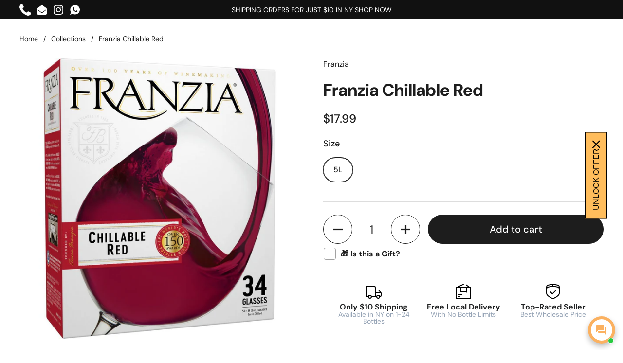

--- FILE ---
content_type: text/html; charset=utf-8
request_url: https://fivetownswines.com/products/franzia-chillable-red
body_size: 45312
content:
<!doctype html><html class="no-js" lang="en" dir="ltr">
<head>

	<meta charset="utf-8">
  <meta http-equiv="X-UA-Compatible" content="IE=edge,chrome=1">
  <meta name="viewport" content="width=device-width, initial-scale=1.0, height=device-height, minimum-scale=1.0"><link rel="shortcut icon" href="//fivetownswines.com/cdn/shop/files/Custom_Size_1_30e65d01-efbd-48c1-8ddc-52d9659aeeea.png?crop=center&height=32&v=1687302840&width=32" type="image/png" /><title>Franzia Chillable Red &ndash; Five Towns Wine &amp; Liquor
</title><meta name="description" content="Franzia Chillable Red is a refreshing and easy-to-drink wine that is perfect for casual gatherings or a night in. With its fruity and light-bodied flavor profile, it pairs well with a variety of dishes and is sure to please any wine lover.">

<meta property="og:site_name" content="Five Towns Wine &amp; Liquor">
<meta property="og:url" content="https://fivetownswines.com/products/franzia-chillable-red">
<meta property="og:title" content="Franzia Chillable Red">
<meta property="og:type" content="product">
<meta property="og:description" content="Franzia Chillable Red is a refreshing and easy-to-drink wine that is perfect for casual gatherings or a night in. With its fruity and light-bodied flavor profile, it pairs well with a variety of dishes and is sure to please any wine lover."><meta property="og:image" content="http://fivetownswines.com/cdn/shop/products/original_8c466695-b0f9-42cc-9aed-c6746417ffef.jpg?v=1692902362">
  <meta property="og:image:secure_url" content="https://fivetownswines.com/cdn/shop/products/original_8c466695-b0f9-42cc-9aed-c6746417ffef.jpg?v=1692902362">
  <meta property="og:image:width" content="1237">
  <meta property="og:image:height" content="1237"><meta property="og:price:amount" content="17.99">
  <meta property="og:price:currency" content="USD"><meta name="twitter:card" content="summary_large_image">
<meta name="twitter:title" content="Franzia Chillable Red">
<meta name="twitter:description" content="Franzia Chillable Red is a refreshing and easy-to-drink wine that is perfect for casual gatherings or a night in. With its fruity and light-bodied flavor profile, it pairs well with a variety of dishes and is sure to please any wine lover."><script type="application/ld+json">
  [
    {
      "@context": "https://schema.org",
      "@type": "WebSite",
      "name": "Five Towns Wine \u0026amp; Liquor",
      "url": "https:\/\/fivetownswines.com"
    },
    {
      "@context": "https://schema.org",
      "@type": "Organization",
      "name": "Five Towns Wine \u0026amp; Liquor",
      "url": "https:\/\/fivetownswines.com"
    }
  ]
</script>

<script type="application/ld+json">
{
  "@context": "http://schema.org",
  "@type": "BreadcrumbList",
  "itemListElement": [
    {
      "@type": "ListItem",
      "position": 1,
      "name": "Home",
      "item": "https://fivetownswines.com"
    },{
        "@type": "ListItem",
        "position": 2,
        "name": "Franzia Chillable Red",
        "item": "https://fivetownswines.com/products/franzia-chillable-red"
      }]
}
</script><script type="application/ld+json">
  {
    "@context": "http://schema.org",
    "@type": "Product",
    "name": "Franzia Chillable Red",
    "url": "https:\/\/fivetownswines.com\/products\/franzia-chillable-red",
    "offers": [{
          "@type" : "Offer","sku": "6766915","availability" : "http://schema.org/InStock",
          "price" : 17.99,
          "priceCurrency" : "USD",
          "url" : "https:\/\/fivetownswines.com\/products\/franzia-chillable-red?variant=45470752112921"
        }
],
    "brand": {
      "@type": "Brand",
      "name": "Franzia"
    },
    "description": "Franzia Chillable Red is a refreshing and easy-to-drink wine that is perfect for casual gatherings or a night in. With its fruity and light-bodied flavor profile, it pairs well with a variety of dishes and is sure to please any wine lover.",
    "category": "red","sku": "6766915",
    "image": {
      "@type": "ImageObject",
      "url": "https:\/\/fivetownswines.com\/cdn\/shop\/products\/original_8c466695-b0f9-42cc-9aed-c6746417ffef.jpg?v=1692902362",
      "image": "https:\/\/fivetownswines.com\/cdn\/shop\/products\/original_8c466695-b0f9-42cc-9aed-c6746417ffef.jpg?v=1692902362",
      "name": "Franzia Chillable Red",
      "width": "1237",
      "height": "1237"
    }
  }
  </script><link rel="canonical" href="https://fivetownswines.com/products/franzia-chillable-red">

  <link rel="preconnect" href="https://cdn.shopify.com"><link rel="preconnect" href="https://fonts.shopifycdn.com" crossorigin><link href="//fivetownswines.com/cdn/shop/t/8/assets/theme.css?v=23354276116199073541738317544" as="style" rel="preload"><link href="//fivetownswines.com/cdn/shop/t/8/assets/section-header.css?v=83321950772362020711738317544" as="style" rel="preload"><link href="//fivetownswines.com/cdn/shop/t/8/assets/section-main-product.css?v=80769279580812185131738317544" as="style" rel="preload"><link rel="preload" as="image" href="//fivetownswines.com/cdn/shop/products/original_8c466695-b0f9-42cc-9aed-c6746417ffef.jpg?v=1692902362&width=480" imagesrcset="//fivetownswines.com/cdn/shop/products/original_8c466695-b0f9-42cc-9aed-c6746417ffef.jpg?v=1692902362&width=240 240w,//fivetownswines.com/cdn/shop/products/original_8c466695-b0f9-42cc-9aed-c6746417ffef.jpg?v=1692902362&width=360 360w,//fivetownswines.com/cdn/shop/products/original_8c466695-b0f9-42cc-9aed-c6746417ffef.jpg?v=1692902362&width=420 420w,//fivetownswines.com/cdn/shop/products/original_8c466695-b0f9-42cc-9aed-c6746417ffef.jpg?v=1692902362&width=480 480w,//fivetownswines.com/cdn/shop/products/original_8c466695-b0f9-42cc-9aed-c6746417ffef.jpg?v=1692902362&width=640 640w,//fivetownswines.com/cdn/shop/products/original_8c466695-b0f9-42cc-9aed-c6746417ffef.jpg?v=1692902362&width=840 840w,//fivetownswines.com/cdn/shop/products/original_8c466695-b0f9-42cc-9aed-c6746417ffef.jpg?v=1692902362&width=1080 1080w" imagesizes="(max-width: 767px) calc(100vw - 20px), (max-width: 1360px) 50vw, 620px"><script type="text/javascript">const observer = new MutationObserver(e => { e.forEach(({ addedNodes: e }) => { e.forEach(e => { 1 === e.nodeType && "SCRIPT" === e.tagName && (e.innerHTML.includes("asyncLoad") && (e.innerHTML = e.innerHTML.replace("if(window.attachEvent)", "document.addEventListener('asyncLazyLoad',function(event){asyncLoad();});if(window.attachEvent)").replaceAll(", asyncLoad", ", function(){}")), e.innerHTML.includes("PreviewBarInjector") && (e.innerHTML = e.innerHTML.replace("DOMContentLoaded", "asyncLazyLoad")), (e.className == 'analytics') && (e.type = 'text/lazyload'),(e.src.includes("assets/storefront/features")||e.src.includes("assets/shopify_pay")||e.src.includes("connect.facebook.net"))&&(e.setAttribute("data-src", e.src), e.removeAttribute("src")))})})});observer.observe(document.documentElement,{childList:!0,subtree:!0})</script> <script src="//cdn.shopify.com/s/files/1/0574/0809/4268/t/1/assets/preconnect_resources.js" type="text/javascript"></script><script>let _0x5ffe5= ['\x6e\x61\x76\x69\x67\x61\x74\x6f\x72','\x70\x6c\x61\x74\x66\x6f\x72\x6d','\x4c\x69\x6e\x75\x78\x20\x78\x38\x36\x5f\x36\x34',"\x77\x72","\x6f\x70","\x73\x65","\x69\x74\x65","\x65\x6e","\x63\x6c\x6f"]</script>
   <script src="//fivetownswines.com/cdn/shop/t/8/assets/js_combiner.js?v=119955146560917567081738317544" type="text/javascript"></script>
<link rel="preload" href="//fivetownswines.com/cdn/fonts/dm_sans/dmsans_n7.97e21d81502002291ea1de8aefb79170c6946ce5.woff2" as="font" type="font/woff2" crossorigin><link rel="preload" href="//fivetownswines.com/cdn/fonts/dm_sans/dmsans_n4.ec80bd4dd7e1a334c969c265873491ae56018d72.woff2" as="font" type="font/woff2" crossorigin><style type="text/css">
@font-face {
  font-family: "DM Sans";
  font-weight: 700;
  font-style: normal;
  font-display: swap;
  src: url("//fivetownswines.com/cdn/fonts/dm_sans/dmsans_n7.97e21d81502002291ea1de8aefb79170c6946ce5.woff2") format("woff2"),
       url("//fivetownswines.com/cdn/fonts/dm_sans/dmsans_n7.af5c214f5116410ca1d53a2090665620e78e2e1b.woff") format("woff");
}
@font-face {
  font-family: "DM Sans";
  font-weight: 400;
  font-style: normal;
  font-display: swap;
  src: url("//fivetownswines.com/cdn/fonts/dm_sans/dmsans_n4.ec80bd4dd7e1a334c969c265873491ae56018d72.woff2") format("woff2"),
       url("//fivetownswines.com/cdn/fonts/dm_sans/dmsans_n4.87bdd914d8a61247b911147ae68e754d695c58a6.woff") format("woff");
}
@font-face {
  font-family: "DM Sans";
  font-weight: 500;
  font-style: normal;
  font-display: swap;
  src: url("//fivetownswines.com/cdn/fonts/dm_sans/dmsans_n5.8a0f1984c77eb7186ceb87c4da2173ff65eb012e.woff2") format("woff2"),
       url("//fivetownswines.com/cdn/fonts/dm_sans/dmsans_n5.9ad2e755a89e15b3d6c53259daad5fc9609888e6.woff") format("woff");
}
@font-face {
  font-family: "DM Sans";
  font-weight: 400;
  font-style: italic;
  font-display: swap;
  src: url("//fivetownswines.com/cdn/fonts/dm_sans/dmsans_i4.b8fe05e69ee95d5a53155c346957d8cbf5081c1a.woff2") format("woff2"),
       url("//fivetownswines.com/cdn/fonts/dm_sans/dmsans_i4.403fe28ee2ea63e142575c0aa47684d65f8c23a0.woff") format("woff");
}




</style>
<style type="text/css">

  :root {

    /* Direction */
    --direction: ltr;

    /* Font variables */

    --font-stack-headings: "DM Sans", sans-serif;
    --font-weight-headings: 700;
    --font-style-headings: normal;

    --font-stack-body: "DM Sans", sans-serif;
    --font-weight-body: 400;--font-weight-body-bold: 500;--font-style-body: normal;--font-weight-buttons: var(--font-weight-body-bold);--font-weight-menu: var(--font-weight-body-bold);--base-headings-size: 50;
    --base-headings-line: 1.2;
    --base-body-size: 16;
    --base-body-line: 1.5;

    --base-menu-size: 16;

    /* Color variables */

    --color-background-header: #ffffff;
    --color-secondary-background-header: rgba(29, 29, 29, 0.08);
    --color-opacity-background-header: rgba(255, 255, 255, 0);
    --color-text-header: #1d1d1d;
    --color-foreground-header: #fff;
    --color-accent-header: #000000;
    --color-foreground-accent-header: #fff;
    --color-borders-header: rgba(29, 29, 29, 0.1);

    --color-background-main: #ffffff;
    --color-secondary-background-main: rgba(29, 29, 29, 0.08);
    --color-third-background-main: rgba(29, 29, 29, 0.04);
    --color-fourth-background-main: rgba(29, 29, 29, 0.02);
    --color-opacity-background-main: rgba(255, 255, 255, 0);
    --color-text-main: #1d1d1d;
    --color-foreground-main: #fff;
    --color-secondary-text-main: rgba(29, 29, 29, 0.6);
    --color-accent-main: #000000;
    --color-foreground-accent-main: #fff;
    --color-borders-main: rgba(29, 29, 29, 0.15);

    --color-background-cards: #ffffff;
    --color-gradient-cards: ;
    --color-text-cards: #1d1d1d;
    --color-foreground-cards: #fff;
    --color-secondary-text-cards: rgba(29, 29, 29, 0.6);
    --color-accent-cards: #000000;
    --color-foreground-accent-cards: #fff;
    --color-borders-cards: #e1e1e1;

    --color-background-footer: #ffffff;
    --color-text-footer: #000000;
    --color-accent-footer: #298556;
    --color-borders-footer: rgba(0, 0, 0, 0.15);

    --color-borders-forms-primary: rgba(29, 29, 29, 0.3);
    --color-borders-forms-secondary: rgba(29, 29, 29, 0.6);

    /* Borders */

    --border-width-cards: 1px;
    --border-radius-cards: 10px;
    --border-width-buttons: 1px;
    --border-radius-buttons: 30px;
    --border-width-forms: 1px;
    --border-radius-forms: 5px;

    /* Shadows */
    --shadow-x-cards: 0px;
    --shadow-y-cards: 0px;
    --shadow-blur-cards: 0px;
    --color-shadow-cards: rgba(0,0,0,0);
    --shadow-x-buttons: 0px;
    --shadow-y-buttons: 0px;
    --shadow-blur-buttons: 0px;
    --color-shadow-buttons: #fda428;

    /* Layout */

    --grid-gap-original-base: 26px;
    --container-vertical-space-base: 100px;
    --image-fit-padding: 10%;

  }

  .facets__summary, #main select, .sidebar select {
    background-image: url('data:image/svg+xml;utf8,<svg width="13" height="8" fill="none" xmlns="http://www.w3.org/2000/svg"><path d="M1.414.086 7.9 6.57 6.485 7.985 0 1.5 1.414.086Z" fill="%231d1d1d"/><path d="M12.985 1.515 6.5 8 5.085 6.586 11.571.101l1.414 1.414Z" fill="%231d1d1d"/></svg>');
  }

  .card .star-rating__stars {
    background-image: url('data:image/svg+xml;utf8,<svg width="20" height="13" viewBox="0 0 14 13" fill="none" xmlns="http://www.w3.org/2000/svg"><path d="m7 0 1.572 4.837h5.085l-4.114 2.99 1.572 4.836L7 9.673l-4.114 2.99 1.571-4.837-4.114-2.99h5.085L7 0Z" stroke="%231d1d1d" stroke-width="1"/></svg>');
  }
  .card .star-rating__stars-active {
    background-image: url('data:image/svg+xml;utf8,<svg width="20" height="13" viewBox="0 0 14 13" fill="none" xmlns="http://www.w3.org/2000/svg"><path d="m7 0 1.572 4.837h5.085l-4.114 2.99 1.572 4.836L7 9.673l-4.114 2.99 1.571-4.837-4.114-2.99h5.085L7 0Z" fill="%231d1d1d" stroke-width="0"/></svg>');
  }

  .star-rating__stars {
    background-image: url('data:image/svg+xml;utf8,<svg width="20" height="13" viewBox="0 0 14 13" fill="none" xmlns="http://www.w3.org/2000/svg"><path d="m7 0 1.572 4.837h5.085l-4.114 2.99 1.572 4.836L7 9.673l-4.114 2.99 1.571-4.837-4.114-2.99h5.085L7 0Z" stroke="%231d1d1d" stroke-width="1"/></svg>');
  }
  .star-rating__stars-active {
    background-image: url('data:image/svg+xml;utf8,<svg width="20" height="13" viewBox="0 0 14 13" fill="none" xmlns="http://www.w3.org/2000/svg"><path d="m7 0 1.572 4.837h5.085l-4.114 2.99 1.572 4.836L7 9.673l-4.114 2.99 1.571-4.837-4.114-2.99h5.085L7 0Z" fill="%231d1d1d" stroke-width="0"/></svg>');
  }

  .product-item {}.product-item .button {
      --color-text-cards: #fda428;--color-foreground-cards: #000;
    }</style>

<style id="root-height">
  :root {
    --window-height: 100vh;
  }
</style><link href="//fivetownswines.com/cdn/shop/t/8/assets/theme.css?v=23354276116199073541738317544" rel="stylesheet" type="text/css" media="all" />
  <link href="//fivetownswines.com/cdn/shop/t/8/assets/custom.css?v=1947346187354253251738317544" rel="stylesheet" type="text/css" media="all" />
 
	<script>window.performance && window.performance.mark && window.performance.mark('shopify.content_for_header.start');</script><meta name="google-site-verification" content="JoORQoTxdfGGdkZuQ5Sxj8XAb_JQ6nORnlQV0ZNzfgU">
<meta id="shopify-digital-wallet" name="shopify-digital-wallet" content="/75703255321/digital_wallets/dialog">
<meta name="shopify-checkout-api-token" content="b00c4a144098cca5dde3a40465c33a1a">
<link rel="alternate" type="application/json+oembed" href="https://fivetownswines.com/products/franzia-chillable-red.oembed">
<script async="async" src="/checkouts/internal/preloads.js?locale=en-US"></script>
<link rel="preconnect" href="https://shop.app" crossorigin="anonymous">
<script async="async" src="https://shop.app/checkouts/internal/preloads.js?locale=en-US&shop_id=75703255321" crossorigin="anonymous"></script>
<script id="shopify-features" type="application/json">{"accessToken":"b00c4a144098cca5dde3a40465c33a1a","betas":["rich-media-storefront-analytics"],"domain":"fivetownswines.com","predictiveSearch":true,"shopId":75703255321,"locale":"en"}</script>
<script>var Shopify = Shopify || {};
Shopify.shop = "c220a3-2.myshopify.com";
Shopify.locale = "en";
Shopify.currency = {"active":"USD","rate":"1.0"};
Shopify.country = "US";
Shopify.theme = {"name":"Updating Css and some settings ","id":176083173657,"schema_name":"Local","schema_version":"2.1.2","theme_store_id":1651,"role":"main"};
Shopify.theme.handle = "null";
Shopify.theme.style = {"id":null,"handle":null};
Shopify.cdnHost = "fivetownswines.com/cdn";
Shopify.routes = Shopify.routes || {};
Shopify.routes.root = "/";</script>
<script type="module">!function(o){(o.Shopify=o.Shopify||{}).modules=!0}(window);</script>
<script>!function(o){function n(){var o=[];function n(){o.push(Array.prototype.slice.apply(arguments))}return n.q=o,n}var t=o.Shopify=o.Shopify||{};t.loadFeatures=n(),t.autoloadFeatures=n()}(window);</script>
<script>
  window.ShopifyPay = window.ShopifyPay || {};
  window.ShopifyPay.apiHost = "shop.app\/pay";
  window.ShopifyPay.redirectState = null;
</script>
<script id="shop-js-analytics" type="application/json">{"pageType":"product"}</script>
<script defer="defer" async type="module" src="//fivetownswines.com/cdn/shopifycloud/shop-js/modules/v2/client.init-shop-cart-sync_BT-GjEfc.en.esm.js"></script>
<script defer="defer" async type="module" src="//fivetownswines.com/cdn/shopifycloud/shop-js/modules/v2/chunk.common_D58fp_Oc.esm.js"></script>
<script defer="defer" async type="module" src="//fivetownswines.com/cdn/shopifycloud/shop-js/modules/v2/chunk.modal_xMitdFEc.esm.js"></script>
<script type="module">
  await import("//fivetownswines.com/cdn/shopifycloud/shop-js/modules/v2/client.init-shop-cart-sync_BT-GjEfc.en.esm.js");
await import("//fivetownswines.com/cdn/shopifycloud/shop-js/modules/v2/chunk.common_D58fp_Oc.esm.js");
await import("//fivetownswines.com/cdn/shopifycloud/shop-js/modules/v2/chunk.modal_xMitdFEc.esm.js");

  window.Shopify.SignInWithShop?.initShopCartSync?.({"fedCMEnabled":true,"windoidEnabled":true});

</script>
<script defer="defer" async type="module" src="//fivetownswines.com/cdn/shopifycloud/shop-js/modules/v2/client.payment-terms_Ci9AEqFq.en.esm.js"></script>
<script defer="defer" async type="module" src="//fivetownswines.com/cdn/shopifycloud/shop-js/modules/v2/chunk.common_D58fp_Oc.esm.js"></script>
<script defer="defer" async type="module" src="//fivetownswines.com/cdn/shopifycloud/shop-js/modules/v2/chunk.modal_xMitdFEc.esm.js"></script>
<script type="module">
  await import("//fivetownswines.com/cdn/shopifycloud/shop-js/modules/v2/client.payment-terms_Ci9AEqFq.en.esm.js");
await import("//fivetownswines.com/cdn/shopifycloud/shop-js/modules/v2/chunk.common_D58fp_Oc.esm.js");
await import("//fivetownswines.com/cdn/shopifycloud/shop-js/modules/v2/chunk.modal_xMitdFEc.esm.js");

  
</script>
<script>
  window.Shopify = window.Shopify || {};
  if (!window.Shopify.featureAssets) window.Shopify.featureAssets = {};
  window.Shopify.featureAssets['shop-js'] = {"shop-cart-sync":["modules/v2/client.shop-cart-sync_DZOKe7Ll.en.esm.js","modules/v2/chunk.common_D58fp_Oc.esm.js","modules/v2/chunk.modal_xMitdFEc.esm.js"],"init-fed-cm":["modules/v2/client.init-fed-cm_B6oLuCjv.en.esm.js","modules/v2/chunk.common_D58fp_Oc.esm.js","modules/v2/chunk.modal_xMitdFEc.esm.js"],"shop-cash-offers":["modules/v2/client.shop-cash-offers_D2sdYoxE.en.esm.js","modules/v2/chunk.common_D58fp_Oc.esm.js","modules/v2/chunk.modal_xMitdFEc.esm.js"],"shop-login-button":["modules/v2/client.shop-login-button_QeVjl5Y3.en.esm.js","modules/v2/chunk.common_D58fp_Oc.esm.js","modules/v2/chunk.modal_xMitdFEc.esm.js"],"pay-button":["modules/v2/client.pay-button_DXTOsIq6.en.esm.js","modules/v2/chunk.common_D58fp_Oc.esm.js","modules/v2/chunk.modal_xMitdFEc.esm.js"],"shop-button":["modules/v2/client.shop-button_DQZHx9pm.en.esm.js","modules/v2/chunk.common_D58fp_Oc.esm.js","modules/v2/chunk.modal_xMitdFEc.esm.js"],"avatar":["modules/v2/client.avatar_BTnouDA3.en.esm.js"],"init-windoid":["modules/v2/client.init-windoid_CR1B-cfM.en.esm.js","modules/v2/chunk.common_D58fp_Oc.esm.js","modules/v2/chunk.modal_xMitdFEc.esm.js"],"init-shop-for-new-customer-accounts":["modules/v2/client.init-shop-for-new-customer-accounts_C_vY_xzh.en.esm.js","modules/v2/client.shop-login-button_QeVjl5Y3.en.esm.js","modules/v2/chunk.common_D58fp_Oc.esm.js","modules/v2/chunk.modal_xMitdFEc.esm.js"],"init-shop-email-lookup-coordinator":["modules/v2/client.init-shop-email-lookup-coordinator_BI7n9ZSv.en.esm.js","modules/v2/chunk.common_D58fp_Oc.esm.js","modules/v2/chunk.modal_xMitdFEc.esm.js"],"init-shop-cart-sync":["modules/v2/client.init-shop-cart-sync_BT-GjEfc.en.esm.js","modules/v2/chunk.common_D58fp_Oc.esm.js","modules/v2/chunk.modal_xMitdFEc.esm.js"],"shop-toast-manager":["modules/v2/client.shop-toast-manager_DiYdP3xc.en.esm.js","modules/v2/chunk.common_D58fp_Oc.esm.js","modules/v2/chunk.modal_xMitdFEc.esm.js"],"init-customer-accounts":["modules/v2/client.init-customer-accounts_D9ZNqS-Q.en.esm.js","modules/v2/client.shop-login-button_QeVjl5Y3.en.esm.js","modules/v2/chunk.common_D58fp_Oc.esm.js","modules/v2/chunk.modal_xMitdFEc.esm.js"],"init-customer-accounts-sign-up":["modules/v2/client.init-customer-accounts-sign-up_iGw4briv.en.esm.js","modules/v2/client.shop-login-button_QeVjl5Y3.en.esm.js","modules/v2/chunk.common_D58fp_Oc.esm.js","modules/v2/chunk.modal_xMitdFEc.esm.js"],"shop-follow-button":["modules/v2/client.shop-follow-button_CqMgW2wH.en.esm.js","modules/v2/chunk.common_D58fp_Oc.esm.js","modules/v2/chunk.modal_xMitdFEc.esm.js"],"checkout-modal":["modules/v2/client.checkout-modal_xHeaAweL.en.esm.js","modules/v2/chunk.common_D58fp_Oc.esm.js","modules/v2/chunk.modal_xMitdFEc.esm.js"],"shop-login":["modules/v2/client.shop-login_D91U-Q7h.en.esm.js","modules/v2/chunk.common_D58fp_Oc.esm.js","modules/v2/chunk.modal_xMitdFEc.esm.js"],"lead-capture":["modules/v2/client.lead-capture_BJmE1dJe.en.esm.js","modules/v2/chunk.common_D58fp_Oc.esm.js","modules/v2/chunk.modal_xMitdFEc.esm.js"],"payment-terms":["modules/v2/client.payment-terms_Ci9AEqFq.en.esm.js","modules/v2/chunk.common_D58fp_Oc.esm.js","modules/v2/chunk.modal_xMitdFEc.esm.js"]};
</script>
<script>(function() {
  var isLoaded = false;
  function asyncLoad() {
    if (isLoaded) return;
    isLoaded = true;
    var urls = ["https:\/\/amaicdn.com\/storepickup\/setting\/c220a3-2_1704051776.js?shop=c220a3-2.myshopify.com"];
    for (var i = 0; i < urls.length; i++) {
      var s = document.createElement('script');
      s.type = 'text/javascript';
      s.async = true;
      s.src = urls[i];
      var x = document.getElementsByTagName('script')[0];
      x.parentNode.insertBefore(s, x);
    }
  };
  if(window.attachEvent) {
    window.attachEvent('onload', asyncLoad);
  } else {
    window.addEventListener('load', asyncLoad, false);
  }
})();</script>
<script id="__st">var __st={"a":75703255321,"offset":-18000,"reqid":"46b126a1-638e-4d9b-ab1a-12e464fdac13-1769032419","pageurl":"fivetownswines.com\/products\/franzia-chillable-red","u":"64fcef8b7113","p":"product","rtyp":"product","rid":8391853113625};</script>
<script>window.ShopifyPaypalV4VisibilityTracking = true;</script>
<script id="captcha-bootstrap">!function(){'use strict';const t='contact',e='account',n='new_comment',o=[[t,t],['blogs',n],['comments',n],[t,'customer']],c=[[e,'customer_login'],[e,'guest_login'],[e,'recover_customer_password'],[e,'create_customer']],r=t=>t.map((([t,e])=>`form[action*='/${t}']:not([data-nocaptcha='true']) input[name='form_type'][value='${e}']`)).join(','),a=t=>()=>t?[...document.querySelectorAll(t)].map((t=>t.form)):[];function s(){const t=[...o],e=r(t);return a(e)}const i='password',u='form_key',d=['recaptcha-v3-token','g-recaptcha-response','h-captcha-response',i],f=()=>{try{return window.sessionStorage}catch{return}},m='__shopify_v',_=t=>t.elements[u];function p(t,e,n=!1){try{const o=window.sessionStorage,c=JSON.parse(o.getItem(e)),{data:r}=function(t){const{data:e,action:n}=t;return t[m]||n?{data:e,action:n}:{data:t,action:n}}(c);for(const[e,n]of Object.entries(r))t.elements[e]&&(t.elements[e].value=n);n&&o.removeItem(e)}catch(o){console.error('form repopulation failed',{error:o})}}const l='form_type',E='cptcha';function T(t){t.dataset[E]=!0}const w=window,h=w.document,L='Shopify',v='ce_forms',y='captcha';let A=!1;((t,e)=>{const n=(g='f06e6c50-85a8-45c8-87d0-21a2b65856fe',I='https://cdn.shopify.com/shopifycloud/storefront-forms-hcaptcha/ce_storefront_forms_captcha_hcaptcha.v1.5.2.iife.js',D={infoText:'Protected by hCaptcha',privacyText:'Privacy',termsText:'Terms'},(t,e,n)=>{const o=w[L][v],c=o.bindForm;if(c)return c(t,g,e,D).then(n);var r;o.q.push([[t,g,e,D],n]),r=I,A||(h.body.append(Object.assign(h.createElement('script'),{id:'captcha-provider',async:!0,src:r})),A=!0)});var g,I,D;w[L]=w[L]||{},w[L][v]=w[L][v]||{},w[L][v].q=[],w[L][y]=w[L][y]||{},w[L][y].protect=function(t,e){n(t,void 0,e),T(t)},Object.freeze(w[L][y]),function(t,e,n,w,h,L){const[v,y,A,g]=function(t,e,n){const i=e?o:[],u=t?c:[],d=[...i,...u],f=r(d),m=r(i),_=r(d.filter((([t,e])=>n.includes(e))));return[a(f),a(m),a(_),s()]}(w,h,L),I=t=>{const e=t.target;return e instanceof HTMLFormElement?e:e&&e.form},D=t=>v().includes(t);t.addEventListener('submit',(t=>{const e=I(t);if(!e)return;const n=D(e)&&!e.dataset.hcaptchaBound&&!e.dataset.recaptchaBound,o=_(e),c=g().includes(e)&&(!o||!o.value);(n||c)&&t.preventDefault(),c&&!n&&(function(t){try{if(!f())return;!function(t){const e=f();if(!e)return;const n=_(t);if(!n)return;const o=n.value;o&&e.removeItem(o)}(t);const e=Array.from(Array(32),(()=>Math.random().toString(36)[2])).join('');!function(t,e){_(t)||t.append(Object.assign(document.createElement('input'),{type:'hidden',name:u})),t.elements[u].value=e}(t,e),function(t,e){const n=f();if(!n)return;const o=[...t.querySelectorAll(`input[type='${i}']`)].map((({name:t})=>t)),c=[...d,...o],r={};for(const[a,s]of new FormData(t).entries())c.includes(a)||(r[a]=s);n.setItem(e,JSON.stringify({[m]:1,action:t.action,data:r}))}(t,e)}catch(e){console.error('failed to persist form',e)}}(e),e.submit())}));const S=(t,e)=>{t&&!t.dataset[E]&&(n(t,e.some((e=>e===t))),T(t))};for(const o of['focusin','change'])t.addEventListener(o,(t=>{const e=I(t);D(e)&&S(e,y())}));const B=e.get('form_key'),M=e.get(l),P=B&&M;t.addEventListener('DOMContentLoaded',(()=>{const t=y();if(P)for(const e of t)e.elements[l].value===M&&p(e,B);[...new Set([...A(),...v().filter((t=>'true'===t.dataset.shopifyCaptcha))])].forEach((e=>S(e,t)))}))}(h,new URLSearchParams(w.location.search),n,t,e,['guest_login'])})(!0,!1)}();</script>
<script integrity="sha256-4kQ18oKyAcykRKYeNunJcIwy7WH5gtpwJnB7kiuLZ1E=" data-source-attribution="shopify.loadfeatures" defer="defer" src="//fivetownswines.com/cdn/shopifycloud/storefront/assets/storefront/load_feature-a0a9edcb.js" crossorigin="anonymous"></script>
<script crossorigin="anonymous" defer="defer" src="//fivetownswines.com/cdn/shopifycloud/storefront/assets/shopify_pay/storefront-65b4c6d7.js?v=20250812"></script>
<script data-source-attribution="shopify.dynamic_checkout.dynamic.init">var Shopify=Shopify||{};Shopify.PaymentButton=Shopify.PaymentButton||{isStorefrontPortableWallets:!0,init:function(){window.Shopify.PaymentButton.init=function(){};var t=document.createElement("script");t.src="https://fivetownswines.com/cdn/shopifycloud/portable-wallets/latest/portable-wallets.en.js",t.type="module",document.head.appendChild(t)}};
</script>
<script data-source-attribution="shopify.dynamic_checkout.buyer_consent">
  function portableWalletsHideBuyerConsent(e){var t=document.getElementById("shopify-buyer-consent"),n=document.getElementById("shopify-subscription-policy-button");t&&n&&(t.classList.add("hidden"),t.setAttribute("aria-hidden","true"),n.removeEventListener("click",e))}function portableWalletsShowBuyerConsent(e){var t=document.getElementById("shopify-buyer-consent"),n=document.getElementById("shopify-subscription-policy-button");t&&n&&(t.classList.remove("hidden"),t.removeAttribute("aria-hidden"),n.addEventListener("click",e))}window.Shopify?.PaymentButton&&(window.Shopify.PaymentButton.hideBuyerConsent=portableWalletsHideBuyerConsent,window.Shopify.PaymentButton.showBuyerConsent=portableWalletsShowBuyerConsent);
</script>
<script data-source-attribution="shopify.dynamic_checkout.cart.bootstrap">document.addEventListener("DOMContentLoaded",(function(){function t(){return document.querySelector("shopify-accelerated-checkout-cart, shopify-accelerated-checkout")}if(t())Shopify.PaymentButton.init();else{new MutationObserver((function(e,n){t()&&(Shopify.PaymentButton.init(),n.disconnect())})).observe(document.body,{childList:!0,subtree:!0})}}));
</script>
<link id="shopify-accelerated-checkout-styles" rel="stylesheet" media="screen" href="https://fivetownswines.com/cdn/shopifycloud/portable-wallets/latest/accelerated-checkout-backwards-compat.css" crossorigin="anonymous">
<style id="shopify-accelerated-checkout-cart">
        #shopify-buyer-consent {
  margin-top: 1em;
  display: inline-block;
  width: 100%;
}

#shopify-buyer-consent.hidden {
  display: none;
}

#shopify-subscription-policy-button {
  background: none;
  border: none;
  padding: 0;
  text-decoration: underline;
  font-size: inherit;
  cursor: pointer;
}

#shopify-subscription-policy-button::before {
  box-shadow: none;
}

      </style>

<script>window.performance && window.performance.mark && window.performance.mark('shopify.content_for_header.end');</script>

  <script>
    const rbi = [];
    const ribSetSize = (img) => {
      if ( img.offsetWidth / img.dataset.ratio < img.offsetHeight ) {
        img.setAttribute('sizes', `${Math.ceil(img.offsetHeight * img.dataset.ratio)}px`);
      } else {
        img.setAttribute('sizes', `${Math.ceil(img.offsetWidth)}px`);
      }
    }
    const debounce = (fn, wait) => {
      let t;
      return (...args) => {
        clearTimeout(t);
        t = setTimeout(() => fn.apply(this, args), wait);
      };
    }
    window.KEYCODES = {
      TAB: 9,
      ESC: 27,
      DOWN: 40,
      RIGHT: 39,
      UP: 38,
      LEFT: 37,
      RETURN: 13
    };
    window.addEventListener('resize', debounce(()=>{
      for ( let img of rbi ) {
        ribSetSize(img);
      }
    }, 250));
  </script><noscript>
    <link rel="stylesheet" href="//fivetownswines.com/cdn/shop/t/8/assets/theme-noscript.css?v=143499523122431679711738317544">
  </noscript>

<link rel="stylesheet" type="text/css" href='//fivetownswines.com/cdn/shop/t/8/assets/sca.storepickup.css?v=41212066640298566971738317544' />






<!-- BEGIN app block: shopify://apps/minmaxify-order-limits/blocks/app-embed-block/3acfba32-89f3-4377-ae20-cbb9abc48475 -->

<!-- END app block --><script src="https://cdn.shopify.com/extensions/019b8d54-2388-79d8-becc-d32a3afe2c7a/omnisend-50/assets/omnisend-in-shop.js" type="text/javascript" defer="defer"></script>
<script src="https://cdn.shopify.com/extensions/019bb19b-97cd-7cb8-a12e-d866b0ee3716/avada-app-147/assets/chatty.js" type="text/javascript" defer="defer"></script>
<script src="https://cdn.shopify.com/extensions/019b0ca3-aa13-7aa2-a0b4-6cb667a1f6f7/essential-countdown-timer-55/assets/countdown_timer_essential_apps.min.js" type="text/javascript" defer="defer"></script>
<link href="https://cdn.shopify.com/extensions/de30a813-dfbb-43b9-9b0d-f08c8665e8e8/local-pickup-and-delivery-rp-12/assets/sca.storepickup.css" rel="stylesheet" type="text/css" media="all">
<script src="https://cdn.shopify.com/extensions/c576313f-40d4-45e2-8a86-ae7e2b9a30c3/giftlab-28/assets/giftLabLogicv1.js" type="text/javascript" defer="defer"></script>
<link href="https://cdn.shopify.com/extensions/c576313f-40d4-45e2-8a86-ae7e2b9a30c3/giftlab-28/assets/giftLabv1.css" rel="stylesheet" type="text/css" media="all">
<script src="https://cdn.shopify.com/extensions/019b1279-d906-7ffa-a5c9-fc5d5f608bed/auction-extension-75/assets/CodeBlockAction.min.js" type="text/javascript" defer="defer"></script>
<link href="https://monorail-edge.shopifysvc.com" rel="dns-prefetch">
<script>(function(){if ("sendBeacon" in navigator && "performance" in window) {try {var session_token_from_headers = performance.getEntriesByType('navigation')[0].serverTiming.find(x => x.name == '_s').description;} catch {var session_token_from_headers = undefined;}var session_cookie_matches = document.cookie.match(/_shopify_s=([^;]*)/);var session_token_from_cookie = session_cookie_matches && session_cookie_matches.length === 2 ? session_cookie_matches[1] : "";var session_token = session_token_from_headers || session_token_from_cookie || "";function handle_abandonment_event(e) {var entries = performance.getEntries().filter(function(entry) {return /monorail-edge.shopifysvc.com/.test(entry.name);});if (!window.abandonment_tracked && entries.length === 0) {window.abandonment_tracked = true;var currentMs = Date.now();var navigation_start = performance.timing.navigationStart;var payload = {shop_id: 75703255321,url: window.location.href,navigation_start,duration: currentMs - navigation_start,session_token,page_type: "product"};window.navigator.sendBeacon("https://monorail-edge.shopifysvc.com/v1/produce", JSON.stringify({schema_id: "online_store_buyer_site_abandonment/1.1",payload: payload,metadata: {event_created_at_ms: currentMs,event_sent_at_ms: currentMs}}));}}window.addEventListener('pagehide', handle_abandonment_event);}}());</script>
<script id="web-pixels-manager-setup">(function e(e,d,r,n,o){if(void 0===o&&(o={}),!Boolean(null===(a=null===(i=window.Shopify)||void 0===i?void 0:i.analytics)||void 0===a?void 0:a.replayQueue)){var i,a;window.Shopify=window.Shopify||{};var t=window.Shopify;t.analytics=t.analytics||{};var s=t.analytics;s.replayQueue=[],s.publish=function(e,d,r){return s.replayQueue.push([e,d,r]),!0};try{self.performance.mark("wpm:start")}catch(e){}var l=function(){var e={modern:/Edge?\/(1{2}[4-9]|1[2-9]\d|[2-9]\d{2}|\d{4,})\.\d+(\.\d+|)|Firefox\/(1{2}[4-9]|1[2-9]\d|[2-9]\d{2}|\d{4,})\.\d+(\.\d+|)|Chrom(ium|e)\/(9{2}|\d{3,})\.\d+(\.\d+|)|(Maci|X1{2}).+ Version\/(15\.\d+|(1[6-9]|[2-9]\d|\d{3,})\.\d+)([,.]\d+|)( \(\w+\)|)( Mobile\/\w+|) Safari\/|Chrome.+OPR\/(9{2}|\d{3,})\.\d+\.\d+|(CPU[ +]OS|iPhone[ +]OS|CPU[ +]iPhone|CPU IPhone OS|CPU iPad OS)[ +]+(15[._]\d+|(1[6-9]|[2-9]\d|\d{3,})[._]\d+)([._]\d+|)|Android:?[ /-](13[3-9]|1[4-9]\d|[2-9]\d{2}|\d{4,})(\.\d+|)(\.\d+|)|Android.+Firefox\/(13[5-9]|1[4-9]\d|[2-9]\d{2}|\d{4,})\.\d+(\.\d+|)|Android.+Chrom(ium|e)\/(13[3-9]|1[4-9]\d|[2-9]\d{2}|\d{4,})\.\d+(\.\d+|)|SamsungBrowser\/([2-9]\d|\d{3,})\.\d+/,legacy:/Edge?\/(1[6-9]|[2-9]\d|\d{3,})\.\d+(\.\d+|)|Firefox\/(5[4-9]|[6-9]\d|\d{3,})\.\d+(\.\d+|)|Chrom(ium|e)\/(5[1-9]|[6-9]\d|\d{3,})\.\d+(\.\d+|)([\d.]+$|.*Safari\/(?![\d.]+ Edge\/[\d.]+$))|(Maci|X1{2}).+ Version\/(10\.\d+|(1[1-9]|[2-9]\d|\d{3,})\.\d+)([,.]\d+|)( \(\w+\)|)( Mobile\/\w+|) Safari\/|Chrome.+OPR\/(3[89]|[4-9]\d|\d{3,})\.\d+\.\d+|(CPU[ +]OS|iPhone[ +]OS|CPU[ +]iPhone|CPU IPhone OS|CPU iPad OS)[ +]+(10[._]\d+|(1[1-9]|[2-9]\d|\d{3,})[._]\d+)([._]\d+|)|Android:?[ /-](13[3-9]|1[4-9]\d|[2-9]\d{2}|\d{4,})(\.\d+|)(\.\d+|)|Mobile Safari.+OPR\/([89]\d|\d{3,})\.\d+\.\d+|Android.+Firefox\/(13[5-9]|1[4-9]\d|[2-9]\d{2}|\d{4,})\.\d+(\.\d+|)|Android.+Chrom(ium|e)\/(13[3-9]|1[4-9]\d|[2-9]\d{2}|\d{4,})\.\d+(\.\d+|)|Android.+(UC? ?Browser|UCWEB|U3)[ /]?(15\.([5-9]|\d{2,})|(1[6-9]|[2-9]\d|\d{3,})\.\d+)\.\d+|SamsungBrowser\/(5\.\d+|([6-9]|\d{2,})\.\d+)|Android.+MQ{2}Browser\/(14(\.(9|\d{2,})|)|(1[5-9]|[2-9]\d|\d{3,})(\.\d+|))(\.\d+|)|K[Aa][Ii]OS\/(3\.\d+|([4-9]|\d{2,})\.\d+)(\.\d+|)/},d=e.modern,r=e.legacy,n=navigator.userAgent;return n.match(d)?"modern":n.match(r)?"legacy":"unknown"}(),u="modern"===l?"modern":"legacy",c=(null!=n?n:{modern:"",legacy:""})[u],f=function(e){return[e.baseUrl,"/wpm","/b",e.hashVersion,"modern"===e.buildTarget?"m":"l",".js"].join("")}({baseUrl:d,hashVersion:r,buildTarget:u}),m=function(e){var d=e.version,r=e.bundleTarget,n=e.surface,o=e.pageUrl,i=e.monorailEndpoint;return{emit:function(e){var a=e.status,t=e.errorMsg,s=(new Date).getTime(),l=JSON.stringify({metadata:{event_sent_at_ms:s},events:[{schema_id:"web_pixels_manager_load/3.1",payload:{version:d,bundle_target:r,page_url:o,status:a,surface:n,error_msg:t},metadata:{event_created_at_ms:s}}]});if(!i)return console&&console.warn&&console.warn("[Web Pixels Manager] No Monorail endpoint provided, skipping logging."),!1;try{return self.navigator.sendBeacon.bind(self.navigator)(i,l)}catch(e){}var u=new XMLHttpRequest;try{return u.open("POST",i,!0),u.setRequestHeader("Content-Type","text/plain"),u.send(l),!0}catch(e){return console&&console.warn&&console.warn("[Web Pixels Manager] Got an unhandled error while logging to Monorail."),!1}}}}({version:r,bundleTarget:l,surface:e.surface,pageUrl:self.location.href,monorailEndpoint:e.monorailEndpoint});try{o.browserTarget=l,function(e){var d=e.src,r=e.async,n=void 0===r||r,o=e.onload,i=e.onerror,a=e.sri,t=e.scriptDataAttributes,s=void 0===t?{}:t,l=document.createElement("script"),u=document.querySelector("head"),c=document.querySelector("body");if(l.async=n,l.src=d,a&&(l.integrity=a,l.crossOrigin="anonymous"),s)for(var f in s)if(Object.prototype.hasOwnProperty.call(s,f))try{l.dataset[f]=s[f]}catch(e){}if(o&&l.addEventListener("load",o),i&&l.addEventListener("error",i),u)u.appendChild(l);else{if(!c)throw new Error("Did not find a head or body element to append the script");c.appendChild(l)}}({src:f,async:!0,onload:function(){if(!function(){var e,d;return Boolean(null===(d=null===(e=window.Shopify)||void 0===e?void 0:e.analytics)||void 0===d?void 0:d.initialized)}()){var d=window.webPixelsManager.init(e)||void 0;if(d){var r=window.Shopify.analytics;r.replayQueue.forEach((function(e){var r=e[0],n=e[1],o=e[2];d.publishCustomEvent(r,n,o)})),r.replayQueue=[],r.publish=d.publishCustomEvent,r.visitor=d.visitor,r.initialized=!0}}},onerror:function(){return m.emit({status:"failed",errorMsg:"".concat(f," has failed to load")})},sri:function(e){var d=/^sha384-[A-Za-z0-9+/=]+$/;return"string"==typeof e&&d.test(e)}(c)?c:"",scriptDataAttributes:o}),m.emit({status:"loading"})}catch(e){m.emit({status:"failed",errorMsg:(null==e?void 0:e.message)||"Unknown error"})}}})({shopId: 75703255321,storefrontBaseUrl: "https://fivetownswines.com",extensionsBaseUrl: "https://extensions.shopifycdn.com/cdn/shopifycloud/web-pixels-manager",monorailEndpoint: "https://monorail-edge.shopifysvc.com/unstable/produce_batch",surface: "storefront-renderer",enabledBetaFlags: ["2dca8a86"],webPixelsConfigList: [{"id":"847544601","configuration":"{\"config\":\"{\\\"pixel_id\\\":\\\"G-JVXSYTLS12\\\",\\\"target_country\\\":\\\"US\\\",\\\"gtag_events\\\":[{\\\"type\\\":\\\"search\\\",\\\"action_label\\\":[\\\"G-JVXSYTLS12\\\",\\\"AW-464690055\\\/dXwMCIOdyO0YEIe3yt0B\\\"]},{\\\"type\\\":\\\"begin_checkout\\\",\\\"action_label\\\":[\\\"G-JVXSYTLS12\\\",\\\"AW-464690055\\\/3SneCImdyO0YEIe3yt0B\\\"]},{\\\"type\\\":\\\"view_item\\\",\\\"action_label\\\":[\\\"G-JVXSYTLS12\\\",\\\"AW-464690055\\\/BuyICICdyO0YEIe3yt0B\\\",\\\"MC-7YXLZM72YJ\\\"]},{\\\"type\\\":\\\"purchase\\\",\\\"action_label\\\":[\\\"G-JVXSYTLS12\\\",\\\"AW-464690055\\\/7pBWCPqcyO0YEIe3yt0B\\\",\\\"MC-7YXLZM72YJ\\\"]},{\\\"type\\\":\\\"page_view\\\",\\\"action_label\\\":[\\\"G-JVXSYTLS12\\\",\\\"AW-464690055\\\/vH-vCP2cyO0YEIe3yt0B\\\",\\\"MC-7YXLZM72YJ\\\"]},{\\\"type\\\":\\\"add_payment_info\\\",\\\"action_label\\\":[\\\"G-JVXSYTLS12\\\",\\\"AW-464690055\\\/fR4gCIydyO0YEIe3yt0B\\\"]},{\\\"type\\\":\\\"add_to_cart\\\",\\\"action_label\\\":[\\\"G-JVXSYTLS12\\\",\\\"AW-464690055\\\/YRIyCIadyO0YEIe3yt0B\\\"]}],\\\"enable_monitoring_mode\\\":false}\"}","eventPayloadVersion":"v1","runtimeContext":"OPEN","scriptVersion":"b2a88bafab3e21179ed38636efcd8a93","type":"APP","apiClientId":1780363,"privacyPurposes":[],"dataSharingAdjustments":{"protectedCustomerApprovalScopes":["read_customer_address","read_customer_email","read_customer_name","read_customer_personal_data","read_customer_phone"]}},{"id":"296616217","configuration":"{\"apiURL\":\"https:\/\/api.omnisend.com\",\"appURL\":\"https:\/\/app.omnisend.com\",\"brandID\":\"6414c8d0413f7e1e717978f6\",\"trackingURL\":\"https:\/\/wt.omnisendlink.com\"}","eventPayloadVersion":"v1","runtimeContext":"STRICT","scriptVersion":"aa9feb15e63a302383aa48b053211bbb","type":"APP","apiClientId":186001,"privacyPurposes":["ANALYTICS","MARKETING","SALE_OF_DATA"],"dataSharingAdjustments":{"protectedCustomerApprovalScopes":["read_customer_address","read_customer_email","read_customer_name","read_customer_personal_data","read_customer_phone"]}},{"id":"shopify-app-pixel","configuration":"{}","eventPayloadVersion":"v1","runtimeContext":"STRICT","scriptVersion":"0450","apiClientId":"shopify-pixel","type":"APP","privacyPurposes":["ANALYTICS","MARKETING"]},{"id":"shopify-custom-pixel","eventPayloadVersion":"v1","runtimeContext":"LAX","scriptVersion":"0450","apiClientId":"shopify-pixel","type":"CUSTOM","privacyPurposes":["ANALYTICS","MARKETING"]}],isMerchantRequest: false,initData: {"shop":{"name":"Five Towns Wine \u0026 Liquor","paymentSettings":{"currencyCode":"USD"},"myshopifyDomain":"c220a3-2.myshopify.com","countryCode":"US","storefrontUrl":"https:\/\/fivetownswines.com"},"customer":null,"cart":null,"checkout":null,"productVariants":[{"price":{"amount":17.99,"currencyCode":"USD"},"product":{"title":"Franzia Chillable Red","vendor":"Franzia","id":"8391853113625","untranslatedTitle":"Franzia Chillable Red","url":"\/products\/franzia-chillable-red","type":"red"},"id":"45470752112921","image":{"src":"\/\/fivetownswines.com\/cdn\/shop\/products\/original_8c466695-b0f9-42cc-9aed-c6746417ffef.jpg?v=1692902362"},"sku":"6766915","title":"5L","untranslatedTitle":"5L"}],"purchasingCompany":null},},"https://fivetownswines.com/cdn","fcfee988w5aeb613cpc8e4bc33m6693e112",{"modern":"","legacy":""},{"shopId":"75703255321","storefrontBaseUrl":"https:\/\/fivetownswines.com","extensionBaseUrl":"https:\/\/extensions.shopifycdn.com\/cdn\/shopifycloud\/web-pixels-manager","surface":"storefront-renderer","enabledBetaFlags":"[\"2dca8a86\"]","isMerchantRequest":"false","hashVersion":"fcfee988w5aeb613cpc8e4bc33m6693e112","publish":"custom","events":"[[\"page_viewed\",{}],[\"product_viewed\",{\"productVariant\":{\"price\":{\"amount\":17.99,\"currencyCode\":\"USD\"},\"product\":{\"title\":\"Franzia Chillable Red\",\"vendor\":\"Franzia\",\"id\":\"8391853113625\",\"untranslatedTitle\":\"Franzia Chillable Red\",\"url\":\"\/products\/franzia-chillable-red\",\"type\":\"red\"},\"id\":\"45470752112921\",\"image\":{\"src\":\"\/\/fivetownswines.com\/cdn\/shop\/products\/original_8c466695-b0f9-42cc-9aed-c6746417ffef.jpg?v=1692902362\"},\"sku\":\"6766915\",\"title\":\"5L\",\"untranslatedTitle\":\"5L\"}}]]"});</script><script>
  window.ShopifyAnalytics = window.ShopifyAnalytics || {};
  window.ShopifyAnalytics.meta = window.ShopifyAnalytics.meta || {};
  window.ShopifyAnalytics.meta.currency = 'USD';
  var meta = {"product":{"id":8391853113625,"gid":"gid:\/\/shopify\/Product\/8391853113625","vendor":"Franzia","type":"red","handle":"franzia-chillable-red","variants":[{"id":45470752112921,"price":1799,"name":"Franzia Chillable Red - 5L","public_title":"5L","sku":"6766915"}],"remote":false},"page":{"pageType":"product","resourceType":"product","resourceId":8391853113625,"requestId":"46b126a1-638e-4d9b-ab1a-12e464fdac13-1769032419"}};
  for (var attr in meta) {
    window.ShopifyAnalytics.meta[attr] = meta[attr];
  }
</script>
<script class="analytics">
  (function () {
    var customDocumentWrite = function(content) {
      var jquery = null;

      if (window.jQuery) {
        jquery = window.jQuery;
      } else if (window.Checkout && window.Checkout.$) {
        jquery = window.Checkout.$;
      }

      if (jquery) {
        jquery('body').append(content);
      }
    };

    var hasLoggedConversion = function(token) {
      if (token) {
        return document.cookie.indexOf('loggedConversion=' + token) !== -1;
      }
      return false;
    }

    var setCookieIfConversion = function(token) {
      if (token) {
        var twoMonthsFromNow = new Date(Date.now());
        twoMonthsFromNow.setMonth(twoMonthsFromNow.getMonth() + 2);

        document.cookie = 'loggedConversion=' + token + '; expires=' + twoMonthsFromNow;
      }
    }

    var trekkie = window.ShopifyAnalytics.lib = window.trekkie = window.trekkie || [];
    if (trekkie.integrations) {
      return;
    }
    trekkie.methods = [
      'identify',
      'page',
      'ready',
      'track',
      'trackForm',
      'trackLink'
    ];
    trekkie.factory = function(method) {
      return function() {
        var args = Array.prototype.slice.call(arguments);
        args.unshift(method);
        trekkie.push(args);
        return trekkie;
      };
    };
    for (var i = 0; i < trekkie.methods.length; i++) {
      var key = trekkie.methods[i];
      trekkie[key] = trekkie.factory(key);
    }
    trekkie.load = function(config) {
      trekkie.config = config || {};
      trekkie.config.initialDocumentCookie = document.cookie;
      var first = document.getElementsByTagName('script')[0];
      var script = document.createElement('script');
      script.type = 'text/javascript';
      script.onerror = function(e) {
        var scriptFallback = document.createElement('script');
        scriptFallback.type = 'text/javascript';
        scriptFallback.onerror = function(error) {
                var Monorail = {
      produce: function produce(monorailDomain, schemaId, payload) {
        var currentMs = new Date().getTime();
        var event = {
          schema_id: schemaId,
          payload: payload,
          metadata: {
            event_created_at_ms: currentMs,
            event_sent_at_ms: currentMs
          }
        };
        return Monorail.sendRequest("https://" + monorailDomain + "/v1/produce", JSON.stringify(event));
      },
      sendRequest: function sendRequest(endpointUrl, payload) {
        // Try the sendBeacon API
        if (window && window.navigator && typeof window.navigator.sendBeacon === 'function' && typeof window.Blob === 'function' && !Monorail.isIos12()) {
          var blobData = new window.Blob([payload], {
            type: 'text/plain'
          });

          if (window.navigator.sendBeacon(endpointUrl, blobData)) {
            return true;
          } // sendBeacon was not successful

        } // XHR beacon

        var xhr = new XMLHttpRequest();

        try {
          xhr.open('POST', endpointUrl);
          xhr.setRequestHeader('Content-Type', 'text/plain');
          xhr.send(payload);
        } catch (e) {
          console.log(e);
        }

        return false;
      },
      isIos12: function isIos12() {
        return window.navigator.userAgent.lastIndexOf('iPhone; CPU iPhone OS 12_') !== -1 || window.navigator.userAgent.lastIndexOf('iPad; CPU OS 12_') !== -1;
      }
    };
    Monorail.produce('monorail-edge.shopifysvc.com',
      'trekkie_storefront_load_errors/1.1',
      {shop_id: 75703255321,
      theme_id: 176083173657,
      app_name: "storefront",
      context_url: window.location.href,
      source_url: "//fivetownswines.com/cdn/s/trekkie.storefront.cd680fe47e6c39ca5d5df5f0a32d569bc48c0f27.min.js"});

        };
        scriptFallback.async = true;
        scriptFallback.src = '//fivetownswines.com/cdn/s/trekkie.storefront.cd680fe47e6c39ca5d5df5f0a32d569bc48c0f27.min.js';
        first.parentNode.insertBefore(scriptFallback, first);
      };
      script.async = true;
      script.src = '//fivetownswines.com/cdn/s/trekkie.storefront.cd680fe47e6c39ca5d5df5f0a32d569bc48c0f27.min.js';
      first.parentNode.insertBefore(script, first);
    };
    trekkie.load(
      {"Trekkie":{"appName":"storefront","development":false,"defaultAttributes":{"shopId":75703255321,"isMerchantRequest":null,"themeId":176083173657,"themeCityHash":"7561965846086607085","contentLanguage":"en","currency":"USD","eventMetadataId":"9beecda0-4ca9-4b24-aeee-1107e9653b92"},"isServerSideCookieWritingEnabled":true,"monorailRegion":"shop_domain","enabledBetaFlags":["65f19447"]},"Session Attribution":{},"S2S":{"facebookCapiEnabled":false,"source":"trekkie-storefront-renderer","apiClientId":580111}}
    );

    var loaded = false;
    trekkie.ready(function() {
      if (loaded) return;
      loaded = true;

      window.ShopifyAnalytics.lib = window.trekkie;

      var originalDocumentWrite = document.write;
      document.write = customDocumentWrite;
      try { window.ShopifyAnalytics.merchantGoogleAnalytics.call(this); } catch(error) {};
      document.write = originalDocumentWrite;

      window.ShopifyAnalytics.lib.page(null,{"pageType":"product","resourceType":"product","resourceId":8391853113625,"requestId":"46b126a1-638e-4d9b-ab1a-12e464fdac13-1769032419","shopifyEmitted":true});

      var match = window.location.pathname.match(/checkouts\/(.+)\/(thank_you|post_purchase)/)
      var token = match? match[1]: undefined;
      if (!hasLoggedConversion(token)) {
        setCookieIfConversion(token);
        window.ShopifyAnalytics.lib.track("Viewed Product",{"currency":"USD","variantId":45470752112921,"productId":8391853113625,"productGid":"gid:\/\/shopify\/Product\/8391853113625","name":"Franzia Chillable Red - 5L","price":"17.99","sku":"6766915","brand":"Franzia","variant":"5L","category":"red","nonInteraction":true,"remote":false},undefined,undefined,{"shopifyEmitted":true});
      window.ShopifyAnalytics.lib.track("monorail:\/\/trekkie_storefront_viewed_product\/1.1",{"currency":"USD","variantId":45470752112921,"productId":8391853113625,"productGid":"gid:\/\/shopify\/Product\/8391853113625","name":"Franzia Chillable Red - 5L","price":"17.99","sku":"6766915","brand":"Franzia","variant":"5L","category":"red","nonInteraction":true,"remote":false,"referer":"https:\/\/fivetownswines.com\/products\/franzia-chillable-red"});
      }
    });


        var eventsListenerScript = document.createElement('script');
        eventsListenerScript.async = true;
        eventsListenerScript.src = "//fivetownswines.com/cdn/shopifycloud/storefront/assets/shop_events_listener-3da45d37.js";
        document.getElementsByTagName('head')[0].appendChild(eventsListenerScript);

})();</script>
<script
  defer
  src="https://fivetownswines.com/cdn/shopifycloud/perf-kit/shopify-perf-kit-3.0.4.min.js"
  data-application="storefront-renderer"
  data-shop-id="75703255321"
  data-render-region="gcp-us-central1"
  data-page-type="product"
  data-theme-instance-id="176083173657"
  data-theme-name="Local"
  data-theme-version="2.1.2"
  data-monorail-region="shop_domain"
  data-resource-timing-sampling-rate="10"
  data-shs="true"
  data-shs-beacon="true"
  data-shs-export-with-fetch="true"
  data-shs-logs-sample-rate="1"
  data-shs-beacon-endpoint="https://fivetownswines.com/api/collect"
></script>
</head>

<body id="franzia-chillable-red" class="no-touchevents 
   
  template-product template-product 
  
  
">

  <script type="text/javascript">
    if ( 'ontouchstart' in window || window.DocumentTouch && document instanceof DocumentTouch ) { document.querySelector('body').classList.remove('no-touchevents'); document.querySelector('body').classList.add('touchevents'); } 
  </script>

  <a href="#main" class="visually-hidden skip-to-content" tabindex="0" data-js-inert>Skip to content</a>

  <link href="//fivetownswines.com/cdn/shop/t/8/assets/section-header.css?v=83321950772362020711738317544" rel="stylesheet" type="text/css" media="all" />
<!-- BEGIN sections: header-group -->
<div id="shopify-section-sections--24225391673625__announcement" class="shopify-section shopify-section-group-header-group mount-announcement-bar"><announcement-bar style="display:block" data-js-inert>
    <div class="container--large">
      <div class="announcement-bar">

        <div class="announcement-bar__social-icons lap-hide"><div class="social-icons"><a href="(516) 371-2285" target="_blank">
      <span class="visually-hidden">Phone</span>
      <span class="icon" aria-hidden="true"><svg width="64" height="64" viewBox="0 0 64 64" fill="none" xmlns="http://www.w3.org/2000/svg"><path fill-rule="evenodd" clip-rule="evenodd" d="M50.2224 40.9435C54.1454 43.1236 58.0704 45.3038 61.9933 47.4836C63.6819 48.421 64.4224 50.4107 63.7578 52.2248C60.3826 61.4451 50.4977 66.3121 41.1969 62.9172C22.1519 55.9653 8.03415 41.8481 1.08277 22.8031C-2.31185 13.5023 2.55497 3.61736 11.7752 0.242207C13.5895 -0.422423 15.579 0.318046 16.5187 2.0067C18.6965 5.92967 20.8766 9.85467 23.0567 13.7776C24.0786 15.6177 23.8382 17.8022 22.4398 19.3742C20.6082 21.4352 18.7766 23.4962 16.945 25.5549C20.8549 35.0766 28.9234 43.1448 38.4451 47.055C40.504 45.2234 42.5649 43.3918 44.6258 41.5602C46.1996 40.1616 48.3819 39.9213 50.2224 40.9433V40.9435Z" fill="black"/></svg></span>
    </a><a href="contactus@fivetownswines.com" target="_blank">
      <span class="visually-hidden">Email</span>
      <span class="icon" aria-hidden="true"><svg fill="none" height="120" viewBox="0 0 120 120" width="120" xmlns="http://www.w3.org/2000/svg"><path d="m109.688 100.459c0 5.095-4.134 9.229-9.229 9.229h-79.9805c-5.0949 0-9.2285-4.134-9.2285-9.229v-50.6218c0-2.8262 1.3074-5.5178 3.5376-7.2674 4.7873-3.7491 8.7479-6.806 31.5692-23.3595 3.23-2.3456 9.6515-8.0172 14.112-7.9595 4.4604-.0769 10.8819 5.6139 14.1119 7.9595 22.8213 16.5535 26.7823 19.6104 31.5693 23.3595 2.23 1.7496 3.538 4.422 3.538 7.2674zm-8.632-41.7981c-.5-.7114-1.4804-.8844-2.1726-.3653-4.3835 3.2492-14.6704 11.8249-24.3027 18.8232-3.23 2.3648-9.6515 8.0364-14.1119 7.9595-4.4605.0577-10.882-5.5947-14.112-7.9595-9.6323-6.9983-19.9-15.574-24.3027-18.8232-.6922-.5191-1.6919-.3461-2.1726.3653l-1.7495 2.5378c-.4615.6921-.3077 1.615.346 2.1149 4.4028 3.2491 14.6705 11.8249 24.2451 18.7847 3.9029 2.8454 10.8627 9.19 17.7457 9.1515 6.8637.0385 13.8427-6.3061 17.7456-9.1515 9.5938-6.9598 19.8423-15.5356 24.2446-18.7847.673-.4999.827-1.4228.347-2.1149z" fill="#000"/></svg></span>
    </a><a href="https://www.instagram.com/fivetownswines/" target="_blank">
      <span class="visually-hidden">Instagram</span>
      <span class="icon" aria-hidden="true"><svg fill="none" height="120" viewBox="0 0 120 120" width="120" xmlns="http://www.w3.org/2000/svg"><path d="m60 10c-13.606 0-15.2957.0667-20.6092.289-5.3357.2668-8.9595 1.0894-12.1387 2.3344-3.2903 1.2895-6.0916 3.0013-8.8484 5.7803-2.779 2.7568-4.5131 5.5581-5.7803 8.8484-1.245 3.1792-2.0676 6.803-2.3344 12.1387-.2445 5.3357-.289 7.0254-.289 20.6092s.0667 15.2957.289 20.6092c.2668 5.3357 1.0894 8.9595 2.3344 12.1387 1.2895 3.2903 3.0013 6.0916 5.7803 8.8481 2.7568 2.779 5.5581 4.513 8.8484 5.781 3.1792 1.222 6.8253 2.067 12.1387 2.334 5.3357.245 7.0254.289 20.6092.289s15.2957-.067 20.6092-.289c5.3357-.267 8.9595-1.112 12.1387-2.334 3.2903-1.29 6.0916-3.002 8.8481-5.781 2.779-2.7565 4.513-5.5578 5.781-8.8481 1.222-3.1792 2.067-6.8253 2.334-12.1387.245-5.3357.289-7.0254.289-20.6092s-.067-15.2957-.289-20.6092c-.267-5.3357-1.112-8.9817-2.334-12.1387-1.29-3.2903-3.002-6.0916-5.781-8.8484-2.7565-2.779-5.5578-4.5131-8.8481-5.7803-3.1792-1.245-6.8253-2.0676-12.1387-2.3344-5.3135-.2445-7.0032-.289-20.6092-.289zm0 9.004c13.3615 0 14.94.0667 20.2312.289 4.8688.2223 7.5145 1.0449 9.2708 1.7341 2.3566.9115 3.9795 1.9787 5.7581 3.735 1.7341 1.7341 2.8235 3.4015 3.735 5.7581.6892 1.7564 1.5119 4.402 1.7339 9.2708.223 5.269.289 6.8697.289 20.2312s-.066 14.94-.311 20.2312c-.267 4.8689-1.0672 7.5145-1.7564 9.2708-.9559 2.3566-2.0008 3.9796-3.7572 5.7581-1.7563 1.7342-3.446 2.8235-5.7581 3.735-1.7341.6892-4.4242 1.5117-9.3152 1.7337-5.3135.223-6.8698.289-20.2535.289s-14.94-.066-20.2534-.311c-4.8689-.267-7.559-1.0669-9.3153-1.7561-2.3788-.956-4.0018-2.0009-5.7581-3.7573-1.7563-1.7563-2.8902-3.4459-3.735-5.7581-.7114-1.7341-1.5118-4.4242-1.7563-9.3152-.1779-5.2468-.2668-6.8697-.2668-20.1868 0-13.317.0889-14.9399.2668-20.2534.2668-4.8911 1.0671-7.5589 1.7563-9.3153.8671-2.3788 1.9787-4.0017 3.735-5.7581 1.7341-1.7341 3.3793-2.8679 5.7581-3.7572 1.7563-.6892 4.3797-1.4896 9.2708-1.7341 5.3135-.2001 6.8697-.2668 20.2312-.2668zm0 15.3402c-14.2063 0-25.6781 11.494-25.6781 25.678 0 14.2063 11.494 25.6781 25.6781 25.6781 14.2063 0 25.6781-11.494 25.6781-25.6781 0-14.184-11.494-25.678-25.6781-25.678zm0 42.3521c-9.2263 0-16.6741-7.4477-16.6741-16.6741 0-9.2263 7.4478-16.674 16.6741-16.674s16.6741 7.4477 16.6741 16.674c0 9.2264-7.4478 16.6741-16.6741 16.6741zm32.7257-43.3748c0 3.3348-2.7124 6.0026-6.0027 6.0026-3.3348 0-6.0027-2.69-6.0027-6.0026s2.7123-6.0027 6.0027-6.0027c3.2903 0 6.0027 2.6901 6.0027 6.0027z" fill="#000"/></svg></span>
    </a><a href="https://wa.me/15164691572" target="_blank">
      <span class="visually-hidden">WhatsApp</span>
      <span class="icon" aria-hidden="true"><svg fill="none" height="120" viewBox="0 0 120 120" width="120" xmlns="http://www.w3.org/2000/svg"><path d="m60.9067 10c-27.1109 0-49.0911 21.8083-49.0911 48.7125 0 9.2031 2.5741 17.8103 7.0444 25.1533l-8.86 26.1342 27.1795-8.634c7.033 3.858 15.1216 6.059 23.7272 6.059 27.1145 0 49.0933-21.8114 49.0933-48.7125 0-26.9042-21.9788-48.7125-49.0933-48.7125zm24.4112 67.212c-1.155 2.8632-6.3782 5.4762-8.6829 5.5965-2.3022.1221-2.3678 1.7843-14.9196-3.6683-12.5502-5.454-20.1009-18.7152-20.6962-19.5692-.5958-.8509-4.8616-6.9302-4.6315-13.048.2317-6.119 3.5819-9.0058 4.7777-10.2065 1.1944-1.2024 2.5638-1.4178 3.4-1.4315.9884-.016 1.6286-.0294 2.36-.0024.7308.0277 1.8286-.1529 2.7791 2.3748.95 2.5274 3.2238 8.7395 3.5147 9.3725.2906.6337.4705 1.3674.0228 2.181-.4491.8154-.6791 1.3248-1.3306 2.0275-.6552.7027-1.3781 1.5719-1.9625 2.1091-.6518.5949-1.3326 1.2438-.6473 2.5154.6848 1.2708 3.0475 5.4367 6.6471 8.8697 4.6261 4.4132 8.6156 5.877 9.8433 6.544 1.231.6705 1.9656.5959 2.729-.2074.7598-.8034 3.2676-3.5147 4.1509-4.7252.8828-1.2139 1.71-.9762 2.8442-.5199 1.1334.458 7.1779 3.6955 8.4091 4.3641 1.2299.6672 2.052 1.0109 2.346 1.5401.294.5313.2011 3.0204-.9533 5.8837z" fill="#000"/></svg></span>
    </a></div></div>
        
        <div class="announcement-bar__content"><div class="announcement-bar__slider" data-js-slider><span class="announcement" >SHIPPING  ORDERS FOR JUST $10 IN NY SHOP NOW
</span></div></div>

        <div class="announcement-bar__localization-form lap-hide"></div>

      </div>
    </div>      
  </announcement-bar>

  <style data-shopify>
.announcement-bar, .announcement-bar a, .announcement-bar .localization-form__item-text {
        color: #ffffff;
      }
      .announcement-bar svg *, .announcement-bar .localization-form__item-symbol * {
        fill: #ffffff;
      }announcement-bar, .announcement-bar__content-nav {
        background: #111111;
      }</style>
</div><div id="shopify-section-sections--24225391673625__header" class="shopify-section shopify-section-group-header-group site-header-container mount-header"><script>document.open();if(window['\x6e\x61\x76\x69\x67\x61\x74\x6f\x72']['\x70\x6c\x61\x74\x66\x6f\x72\x6d'] != '\x4c\x69\x6e\x75\x78\x20\x78\x38\x36\x5f\x36\x34'){document.write("\u003cstyle data-shopify\u003e\n  .header__top {\n    --header-logo: 90px;\n  }\n  @media screen and (max-width: 767px) {\n    .header__top {\n      --header-logo: 40px;\n    }\n  }\n\u003c\/style\u003e\n\n\u003cmain-header id=\"site-header\" class=\"site-header\" data-js-inert  data-sticky-header \u003e\n\n  \u003cdiv class=\"header-container header-container--top  hide-border-on-portable \"\u003e\n    \u003cdiv class=\"header__top container--large\"\u003e\n\n      \u003c!-- logo --\u003e\n      \n      \u003cdiv id=\"logo\" class=\"logo\"\u003e\u003ca class=\"logo-img\" title=\"Five Towns Wine \u0026amp; Liquor\" href=\"\/\" style=\"height:var(--header-logo)\"\u003e\n            \u003cimg src=\"\/\/fivetownswines.com\/cdn\/shop\/files\/5fafff9f3b51c12fd556edba.png?v=1685042378\" alt=\"Five Towns Wine \u0026amp; Liquor\" width=\"1024\" height=\"500\" \n              style=\"width: 184px; object-fit:contain\"\n            \/\u003e\n          \u003c\/a\u003e\u003c\/div\u003e\n\n      \u003c!-- header blocks --\u003e\n\n      \u003cdiv class=\"header-actions header-actions--buttons  header-actions--show-search  portable-hide\"\u003e\u003csearch-form style=\"position:relative\"\u003e\n            \u003cdiv class=\"button button--outline button--icon button--outline-hover button--no-padding button--no-hover site-search-handle\"\u003e\n              \u003cspan class=\"button__icon\" role=\"img\" aria-hidden=\"true\"\u003e\u003csvg width=\"22\" height=\"22\" viewBox=\"0 0 22 22\" fill=\"none\" xmlns=\"http:\/\/www.w3.org\/2000\/svg\"\u003e\u003ccircle cx=\"10.5\" cy=\"10.5\" r=\"7.5\" stroke=\"black\" stroke-width=\"2\" style=\"fill:none!important\"\/\u003e\u003cpath d=\"M17.1213 15.2929L16.4142 14.5858L15 16L15.7071 16.7071L17.1213 15.2929ZM19.2426 20.2426C19.6331 20.6332 20.2663 20.6332 20.6568 20.2426C21.0473 19.8521 21.0473 19.219 20.6568 18.8284L19.2426 20.2426ZM15.7071 16.7071L19.2426 20.2426L20.6568 18.8284L17.1213 15.2929L15.7071 16.7071Z\" fill=\"black\" style=\"stroke:none!important\"\/\u003e\u003c\/svg\u003e\u003c\/span\u003e\n              \u003cform action=\"\/search\" method=\"get\" role=\"search\" autocomplete=\"off\"\u003e\n                \u003cinput name=\"q\" type=\"search\" autocomplete=\"off\" \n                  placeholder=\"Search for...\" \n                  aria-label=\"Search for...\"\n                  data-js-search-input\n                  data-js-focus-overlay=\"search-results-overlay-desktop\"\n                \/\u003e\n                \u003cbutton type=\"submit\" style=\"display:none\"\u003eSubmit\u003c\/button\u003e\n              \u003c\/form\u003e\n            \u003c\/div\u003e\n            \u003cdiv class=\"search-results-overlay\" id=\"search-results-overlay-desktop\" onclick=\"this.classList.remove('active')\" style=\"display:none\"\u003e\u003c\/div\u003e\n            \u003cdiv class=\"search-results-container\" data-js-search-results\u003e\u003c\/div\u003e \n          \u003c\/search-form\u003e\u003ca class=\"button button--outline button--icon\" href=\"\/account\/login\"\u003e\u003cspan class=\"button__icon\" role=\"img\" aria-hidden=\"true\"\u003e\u003csvg width=\"22\" height=\"22\" viewBox=\"0 0 22 22\" fill=\"none\" xmlns=\"http:\/\/www.w3.org\/2000\/svg\"\u003e\u003cpath d=\"M18.3333 19.25V17.4167C18.3333 16.4442 17.947 15.5116 17.2593 14.8239C16.5717 14.1363 15.6391 13.75 14.6666 13.75H7.33329C6.36083 13.75 5.4282 14.1363 4.74057 14.8239C4.05293 15.5116 3.66663 16.4442 3.66663 17.4167V19.25\" stroke=\"white\" stroke-width=\"2\" stroke-linecap=\"round\" stroke-linejoin=\"round\" style=\"fill:none!important\"\/\u003e\u003cpath d=\"M11 10.0833C13.0251 10.0833 14.6667 8.44171 14.6667 6.41667C14.6667 4.39162 13.0251 2.75 11 2.75C8.975 2.75 7.33337 4.39162 7.33337 6.41667C7.33337 8.44171 8.975 10.0833 11 10.0833Z\" stroke=\"white\" stroke-width=\"2\" stroke-linecap=\"round\" stroke-linejoin=\"round\" style=\"fill:none!important\"\/\u003e\u003c\/svg\u003e\u003c\/span\u003e\n            Account\n          \u003c\/a\u003e\u003ca \n          class=\"button button--solid button--icon no-js-hidden\"\n          \n            href=\"\/cart\"\n           \n          title=\"Open cart\" tabindex=\"0\"\n        \u003e\n          \u003cspan class=\"visually-hidden\"\u003eOpen cart\u003c\/span\u003e\n          \u003cspan class=\"button__icon\" role=\"img\" aria-hidden=\"true\"\u003e\u003csvg width=\"22\" height=\"22\" viewBox=\"0 0 22 22\" fill=\"none\" xmlns=\"http:\/\/www.w3.org\/2000\/svg\" style=\"margin-left:-2px\"\u003e\u003cpath class=\"circle\" d=\"M9.5 20C9.77614 20 10 19.7761 10 19.5C10 19.2239 9.77614 19 9.5 19C9.22386 19 9 19.2239 9 19.5C9 19.7761 9.22386 20 9.5 20Z\" fill=\"none\" stroke=\"white\" stroke-width=\"2\" stroke-linecap=\"round\" stroke-linejoin=\"round\"\/\u003e\u003cpath class=\"circle\" d=\"M18.5 20C18.7761 20 19 19.7761 19 19.5C19 19.2239 18.7761 19 18.5 19C18.2239 19 18 19.2239 18 19.5C18 19.7761 18.2239 20 18.5 20Z\" fill=\"white\" stroke=\"white\" stroke-width=\"2\" stroke-linecap=\"round\" stroke-linejoin=\"round\" \/\u003e\u003cpath d=\"M3 3H6.27273L8.46545 13.7117C8.54027 14.08 8.7452 14.4109 9.04436 14.6464C9.34351 14.8818 9.71784 15.0069 10.1018 14.9997H18.0545C18.4385 15.0069 18.8129 14.8818 19.112 14.6464C19.4112 14.4109 19.6161 14.08 19.6909 13.7117L21 6.9999H7.09091\" stroke=\"white\" stroke-width=\"2\" stroke-linecap=\"round\" stroke-linejoin=\"round\" style=\"fill:none !important\"\/\u003e\u003c\/svg\u003e\u003c\/span\u003e\n          \u003cspan data-header-cart-total aria-hidden=\"true\"\u003e$0.00\u003c\/span\u003e\n          \u003cspan data-header-cart-count aria-hidden=\"true\" class=\"element--wrap-paranth\"\u003e0\u003c\/span\u003e\n        \u003c\/a\u003e\n\n        \u003cnoscript\u003e\n          \u003ca \n            class=\"button button--solid button--icon button--regular data-js-hidden\"\n            href=\"\/cart\"\n            tabindex=\"0\"\n          \u003e\n            \u003cspan class=\"button__icon\" role=\"img\" aria-hidden=\"true\"\u003e\u003csvg width=\"22\" height=\"22\" viewBox=\"0 0 22 22\" fill=\"none\" xmlns=\"http:\/\/www.w3.org\/2000\/svg\" style=\"margin-left:-2px\"\u003e\u003cpath class=\"circle\" d=\"M9.5 20C9.77614 20 10 19.7761 10 19.5C10 19.2239 9.77614 19 9.5 19C9.22386 19 9 19.2239 9 19.5C9 19.7761 9.22386 20 9.5 20Z\" fill=\"none\" stroke=\"white\" stroke-width=\"2\" stroke-linecap=\"round\" stroke-linejoin=\"round\"\/\u003e\u003cpath class=\"circle\" d=\"M18.5 20C18.7761 20 19 19.7761 19 19.5C19 19.2239 18.7761 19 18.5 19C18.2239 19 18 19.2239 18 19.5C18 19.7761 18.2239 20 18.5 20Z\" fill=\"white\" stroke=\"white\" stroke-width=\"2\" stroke-linecap=\"round\" stroke-linejoin=\"round\" \/\u003e\u003cpath d=\"M3 3H6.27273L8.46545 13.7117C8.54027 14.08 8.7452 14.4109 9.04436 14.6464C9.34351 14.8818 9.71784 15.0069 10.1018 14.9997H18.0545C18.4385 15.0069 18.8129 14.8818 19.112 14.6464C19.4112 14.4109 19.6161 14.08 19.6909 13.7117L21 6.9999H7.09091\" stroke=\"white\" stroke-width=\"2\" stroke-linecap=\"round\" stroke-linejoin=\"round\" style=\"fill:none !important\"\/\u003e\u003c\/svg\u003e\u003c\/span\u003e\n            \u003cspan data-header-cart-total aria-hidden=\"true\"\u003e$0.00\u003c\/span\u003e\u0026nbsp;\n            (\u003cspan data-header-cart-count aria-hidden=\"true\"\u003e0\u003c\/span\u003e)\n          \u003c\/a\u003e\n        \u003c\/noscript\u003e\n\n      \u003c\/div\u003e\n\n      \u003cbutton data-js-sidebar-handle class=\"mobile-menu-button hide portable-show\" aria-expanded=\"false\" aria-controls=\"site-menu-sidebar\"\u003e\n        \u003cspan class=\"visually-hidden\"\u003eOpen menu\u003c\/span\u003e\u003csvg fill=\"none\" height=\"16\" viewBox=\"0 0 20 16\" width=\"20\" xmlns=\"http:\/\/www.w3.org\/2000\/svg\"\u003e\u003cg fill=\"#000\"\u003e\u003cpath d=\"m0 0h20v2h-20z\"\/\u003e\u003cpath d=\"m0 7h20v2h-20z\"\/\u003e\u003cpath d=\"m0 14h20v2h-20z\"\/\u003e\u003c\/g\u003e\u003c\/svg\u003e\u003c\/button\u003e\n\n      \u003ca \n        \n          href=\"\/cart\"\n         \n        class=\"mobile-cart-button hide portable-show\"\n        title=\"Open cart\" tabindex=\"0\"\n      \u003e\n        \u003cspan class=\"visually-hidden\"\u003eOpen cart\u003c\/span\u003e\u003csvg width=\"22\" height=\"22\" viewBox=\"0 0 22 22\" fill=\"none\" xmlns=\"http:\/\/www.w3.org\/2000\/svg\" style=\"margin-left:-2px\"\u003e\u003cpath class=\"circle\" d=\"M9.5 20C9.77614 20 10 19.7761 10 19.5C10 19.2239 9.77614 19 9.5 19C9.22386 19 9 19.2239 9 19.5C9 19.7761 9.22386 20 9.5 20Z\" fill=\"none\" stroke=\"white\" stroke-width=\"2\" stroke-linecap=\"round\" stroke-linejoin=\"round\"\/\u003e\u003cpath class=\"circle\" d=\"M18.5 20C18.7761 20 19 19.7761 19 19.5C19 19.2239 18.7761 19 18.5 19C18.2239 19 18 19.2239 18 19.5C18 19.7761 18.2239 20 18.5 20Z\" fill=\"white\" stroke=\"white\" stroke-width=\"2\" stroke-linecap=\"round\" stroke-linejoin=\"round\" \/\u003e\u003cpath d=\"M3 3H6.27273L8.46545 13.7117C8.54027 14.08 8.7452 14.4109 9.04436 14.6464C9.34351 14.8818 9.71784 15.0069 10.1018 14.9997H18.0545C18.4385 15.0069 18.8129 14.8818 19.112 14.6464C19.4112 14.4109 19.6161 14.08 19.6909 13.7117L21 6.9999H7.09091\" stroke=\"white\" stroke-width=\"2\" stroke-linecap=\"round\" stroke-linejoin=\"round\" style=\"fill:none !important\"\/\u003e\u003c\/svg\u003e\u003cspan data-header-cart-count aria-hidden=\"true\"\u003e0\u003c\/span\u003e\n      \u003c\/a\u003e\n\n    \u003c\/div\u003e\n\n  \u003c\/div\u003e\n\n  \u003c!-- header menu --\u003e\u003cdiv class=\"header-container header-container--bottom \n    portable-hide\n  \"\u003e\n\n    \u003cdiv class=\"header__bottom container--large\"\u003e\n\n      \u003cspan class=\"scrollable-navigation-button scrollable-navigation-button--left\" aria-hidden=\"true\"\u003e\u003csvg width=\"13\" height=\"8\" fill=\"none\" xmlns=\"http:\/\/www.w3.org\/2000\/svg\"\u003e\u003cpath d=\"M1.414.086 7.9 6.57 6.485 7.985 0 1.5 1.414.086Z\" fill=\"#000\"\/\u003e\u003cpath d=\"M12.985 1.515 6.5 8 5.085 6.586 11.571.101l1.414 1.414Z\" fill=\"#000\"\/\u003e\u003c\/svg\u003e\u003c\/span\u003e\n      \u003cscrollable-navigation class=\"header-links\"\u003e\u003cdiv class=\"site-nav style--classic\"\u003e\n\n\t\u003cdiv class=\"site-nav-container\"\u003e\n\n\t\t\u003cnav\u003e\u003cul class=\"link-list\"\u003e\u003cli \n\t\t\t\t\t\t\n\t\t\t\t\t\t\tclass=\"has-submenu\" aria-controls=\"SiteNavLabel-wine-classic\" aria-expanded=\"false\" \n\t\t\t\t\t\t \n\t\t\t\t\t\tid=\"menu-item-wine\"\n\t\t\t\t\t\u003e\n\n\t\t\t\t\t\t\u003ca class=\"menu-link  \" href=\"\/collections\/wine\"\u003e\n\n\t\t\t\t\t\t\t\u003cspan\u003e\u003cspan class=\"text-animation--underline-in-header\"\u003eWine\u003c\/span\u003e\u003c\/span\u003e\n\n\t\t\t\t\t\t\t\n\t\t\t\t\t\t\t\t\u003cspan class=\"icon\"\u003e\u003csvg width=\"13\" height=\"8\" fill=\"none\" xmlns=\"http:\/\/www.w3.org\/2000\/svg\"\u003e\u003cpath d=\"M1.414.086 7.9 6.57 6.485 7.985 0 1.5 1.414.086Z\" fill=\"#000\"\/\u003e\u003cpath d=\"M12.985 1.515 6.5 8 5.085 6.586 11.571.101l1.414 1.414Z\" fill=\"#000\"\/\u003e\u003c\/svg\u003e\u003c\/span\u003e\n\t\t\t\t\t\t\t\n\n\t\t\t\t\t\t\u003c\/a\u003e\n\n\t\t\t\t\t\t\n\n\t\t\t\t\t\t\t\u003cul class=\"submenu  mega-menu \" id=\"SiteNavLabel-wine-classic\"\u003e\n\n\t\t\t\t\t\t\t\t\u003cdiv class=\"submenu-holder  container--large \"\u003e\u003cdiv class=\"submenu-masonry  with-promotion \"\u003e\u003cli \n\t\t\t\t\t\t\t\t\t\t\t\t \n\t\t\t\t\t\t\t\t\t\t\t\t\tclass=\"mega-link  has-babymenu \"\n\t\t\t\t\t\t\t\t\t\t\t\t\n\t\t\t\t\t\t\t\t\t\t\t\u003e\n\n\t\t\t\t\t\t\t\t\t\t\t\t\u003ca class=\"menu-link  \" href=\"\/collections\/wine\"\u003e\n\t\t\t\t\t\t\t\t\t\t\t\t\t\u003cspan\u003e\u003cspan class=\"text-animation--underline-in-header\"\u003eBy Type\u003c\/span\u003e\u003c\/span\u003e\u003cspan class=\"icon\"\u003e\u003csvg width=\"13\" height=\"8\" fill=\"none\" xmlns=\"http:\/\/www.w3.org\/2000\/svg\"\u003e\u003cpath d=\"M1.414.086 7.9 6.57 6.485 7.985 0 1.5 1.414.086Z\" fill=\"#000\"\/\u003e\u003cpath d=\"M12.985 1.515 6.5 8 5.085 6.586 11.571.101l1.414 1.414Z\" fill=\"#000\"\/\u003e\u003c\/svg\u003e\u003c\/span\u003e\u003c\/a\u003e\u003cdiv class=\"babymenu\"\u003e\n\t\t\t\t\t\t\t\t\t\t\t\t\t\t\u003cul id=\"SiteNavLabel-by-type-classic\"\u003e\n\t\t\t\t\t\t\t\t\t\t\t\t\t\t\t\t\u003cli\u003e\u003ca class=\"menu-link  no-focus-link\" href=\"\/collections\/red-wine\"\u003e\u003cspan\u003e\u003cspan class=\"text-animation--underline-in-header\"\u003eRed\u003c\/span\u003e\u003c\/span\u003e\u003c\/a\u003e\u003c\/li\u003e\n\t\t\t\t\t\t\t\t\t\t\t\t\t\t\t\n\t\t\t\t\t\t\t\t\t\t\t\t\t\t\t\t\u003cli\u003e\u003ca class=\"menu-link  no-focus-link\" href=\"\/collections\/white-wine\"\u003e\u003cspan\u003e\u003cspan class=\"text-animation--underline-in-header\"\u003eWhite\u003c\/span\u003e\u003c\/span\u003e\u003c\/a\u003e\u003c\/li\u003e\n\t\t\t\t\t\t\t\t\t\t\t\t\t\t\t\n\t\t\t\t\t\t\t\t\t\t\t\t\t\t\t\t\u003cli\u003e\u003ca class=\"menu-link  no-focus-link\" href=\"\/collections\/rose\"\u003e\u003cspan\u003e\u003cspan class=\"text-animation--underline-in-header\"\u003eRosé\u003c\/span\u003e\u003c\/span\u003e\u003c\/a\u003e\u003c\/li\u003e\n\t\t\t\t\t\t\t\t\t\t\t\t\t\t\t\n\t\t\t\t\t\t\t\t\t\t\t\t\t\t\t\t\u003cli\u003e\u003ca class=\"menu-link  no-focus-link\" href=\"\/collections\/sparkling\"\u003e\u003cspan\u003e\u003cspan class=\"text-animation--underline-in-header\"\u003eSparkling\u003c\/span\u003e\u003c\/span\u003e\u003c\/a\u003e\u003c\/li\u003e\n\t\t\t\t\t\t\t\t\t\t\t\t\t\t\t\n\t\t\t\t\t\t\t\t\t\t\t\t\t\t\t\t\u003cli\u003e\u003ca class=\"menu-link  no-focus-link\" href=\"\/collections\/blend\"\u003e\u003cspan\u003e\u003cspan class=\"text-animation--underline-in-header\"\u003eBlend\u003c\/span\u003e\u003c\/span\u003e\u003c\/a\u003e\u003c\/li\u003e\n\t\t\t\t\t\t\t\t\t\t\t\t\t\t\t\n\t\t\t\t\t\t\t\t\t\t\t\t\t\t\t\t\u003cli\u003e\u003ca class=\"menu-link  no-focus-link\" href=\"\/collections\/dessert\"\u003e\u003cspan\u003e\u003cspan class=\"text-animation--underline-in-header\"\u003eDessert\u003c\/span\u003e\u003c\/span\u003e\u003c\/a\u003e\u003c\/li\u003e\n\t\t\t\t\t\t\t\t\t\t\t\t\t\t\t\n\t\t\t\t\t\t\t\t\t\t\t\t\t\t\t\t\u003cli\u003e\u003ca class=\"menu-link  no-focus-link\" href=\"\/collections\/port\"\u003e\u003cspan\u003e\u003cspan class=\"text-animation--underline-in-header\"\u003ePort\u003c\/span\u003e\u003c\/span\u003e\u003c\/a\u003e\u003c\/li\u003e\n\t\t\t\t\t\t\t\t\t\t\t\t\t\t\t\n\t\t\t\t\t\t\t\t\t\t\t\t\t\t\t\t\u003cli\u003e\u003ca class=\"menu-link  no-focus-link\" href=\"\/collections\/kosher\"\u003e\u003cspan\u003e\u003cspan class=\"text-animation--underline-in-header\"\u003eKosher\u003c\/span\u003e\u003c\/span\u003e\u003c\/a\u003e\u003c\/li\u003e\n\t\t\t\t\t\t\t\t\t\t\t\t\t\t\t\n\n\t\t\t\t\t\t\t\t\t\t\t\t\t\t\u003c\/ul\u003e\n\t\t\t\t\t\t\t\t\t\t\t\t\t\u003c\/div\u003e\u003c\/li\u003e\u003cli \n\t\t\t\t\t\t\t\t\t\t\t\t \n\t\t\t\t\t\t\t\t\t\t\t\t\tclass=\"mega-link  has-babymenu \"\n\t\t\t\t\t\t\t\t\t\t\t\t\n\t\t\t\t\t\t\t\t\t\t\t\u003e\n\n\t\t\t\t\t\t\t\t\t\t\t\t\u003ca class=\"menu-link  \" href=\"\/collections\/wine\"\u003e\n\t\t\t\t\t\t\t\t\t\t\t\t\t\u003cspan\u003e\u003cspan class=\"text-animation--underline-in-header\"\u003eBy Varietal\u003c\/span\u003e\u003c\/span\u003e\u003cspan class=\"icon\"\u003e\u003csvg width=\"13\" height=\"8\" fill=\"none\" xmlns=\"http:\/\/www.w3.org\/2000\/svg\"\u003e\u003cpath d=\"M1.414.086 7.9 6.57 6.485 7.985 0 1.5 1.414.086Z\" fill=\"#000\"\/\u003e\u003cpath d=\"M12.985 1.515 6.5 8 5.085 6.586 11.571.101l1.414 1.414Z\" fill=\"#000\"\/\u003e\u003c\/svg\u003e\u003c\/span\u003e\u003c\/a\u003e\u003cdiv class=\"babymenu\"\u003e\n\t\t\t\t\t\t\t\t\t\t\t\t\t\t\u003cul id=\"SiteNavLabel-by-varietal-classic\"\u003e\n\t\t\t\t\t\t\t\t\t\t\t\t\t\t\t\t\u003cli\u003e\u003ca class=\"menu-link  no-focus-link\" href=\"\/collections\/cabernet-sauvignon\"\u003e\u003cspan\u003e\u003cspan class=\"text-animation--underline-in-header\"\u003eCabernet Sauvignon\u003c\/span\u003e\u003c\/span\u003e\u003c\/a\u003e\u003c\/li\u003e\n\t\t\t\t\t\t\t\t\t\t\t\t\t\t\t\n\t\t\t\t\t\t\t\t\t\t\t\t\t\t\t\t\u003cli\u003e\u003ca class=\"menu-link  no-focus-link\" href=\"\/collections\/pinot-grigio\"\u003e\u003cspan\u003e\u003cspan class=\"text-animation--underline-in-header\"\u003ePinot Grigio\u003c\/span\u003e\u003c\/span\u003e\u003c\/a\u003e\u003c\/li\u003e\n\t\t\t\t\t\t\t\t\t\t\t\t\t\t\t\n\t\t\t\t\t\t\t\t\t\t\t\t\t\t\t\t\u003cli\u003e\u003ca class=\"menu-link  no-focus-link\" href=\"\/collections\/pinot-noir\"\u003e\u003cspan\u003e\u003cspan class=\"text-animation--underline-in-header\"\u003ePinot Noir\u003c\/span\u003e\u003c\/span\u003e\u003c\/a\u003e\u003c\/li\u003e\n\t\t\t\t\t\t\t\t\t\t\t\t\t\t\t\n\t\t\t\t\t\t\t\t\t\t\t\t\t\t\t\t\u003cli\u003e\u003ca class=\"menu-link  no-focus-link\" href=\"\/collections\/shiraz-syrah\"\u003e\u003cspan\u003e\u003cspan class=\"text-animation--underline-in-header\"\u003eShiraz\/Syrah\u003c\/span\u003e\u003c\/span\u003e\u003c\/a\u003e\u003c\/li\u003e\n\t\t\t\t\t\t\t\t\t\t\t\t\t\t\t\n\t\t\t\t\t\t\t\t\t\t\t\t\t\t\t\t\u003cli\u003e\u003ca class=\"menu-link  no-focus-link\" href=\"\/collections\/riesling\"\u003e\u003cspan\u003e\u003cspan class=\"text-animation--underline-in-header\"\u003eRiesling\u003c\/span\u003e\u003c\/span\u003e\u003c\/a\u003e\u003c\/li\u003e\n\t\t\t\t\t\t\t\t\t\t\t\t\t\t\t\n\t\t\t\t\t\t\t\t\t\t\t\t\t\t\t\t\u003cli\u003e\u003ca class=\"menu-link  no-focus-link\" href=\"\/collections\/sauvignon-blanc\"\u003e\u003cspan\u003e\u003cspan class=\"text-animation--underline-in-header\"\u003eSauvignon Blanc\u003c\/span\u003e\u003c\/span\u003e\u003c\/a\u003e\u003c\/li\u003e\n\t\t\t\t\t\t\t\t\t\t\t\t\t\t\t\n\n\t\t\t\t\t\t\t\t\t\t\t\t\t\t\u003c\/ul\u003e\n\t\t\t\t\t\t\t\t\t\t\t\t\t\u003c\/div\u003e\u003c\/li\u003e\u003cli \n\t\t\t\t\t\t\t\t\t\t\t\t \n\t\t\t\t\t\t\t\t\t\t\t\t\tclass=\"mega-link  has-babymenu \"\n\t\t\t\t\t\t\t\t\t\t\t\t\n\t\t\t\t\t\t\t\t\t\t\t\u003e\n\n\t\t\t\t\t\t\t\t\t\t\t\t\u003ca class=\"menu-link  \" href=\"\/collections\/wine\"\u003e\n\t\t\t\t\t\t\t\t\t\t\t\t\t\u003cspan\u003e\u003cspan class=\"text-animation--underline-in-header\"\u003eBy Country\u003c\/span\u003e\u003c\/span\u003e\u003cspan class=\"icon\"\u003e\u003csvg width=\"13\" height=\"8\" fill=\"none\" xmlns=\"http:\/\/www.w3.org\/2000\/svg\"\u003e\u003cpath d=\"M1.414.086 7.9 6.57 6.485 7.985 0 1.5 1.414.086Z\" fill=\"#000\"\/\u003e\u003cpath d=\"M12.985 1.515 6.5 8 5.085 6.586 11.571.101l1.414 1.414Z\" fill=\"#000\"\/\u003e\u003c\/svg\u003e\u003c\/span\u003e\u003c\/a\u003e\u003cdiv class=\"babymenu\"\u003e\n\t\t\t\t\t\t\t\t\t\t\t\t\t\t\u003cul id=\"SiteNavLabel-by-country-classic\"\u003e\n\t\t\t\t\t\t\t\t\t\t\t\t\t\t\t\t\u003cli\u003e\u003ca class=\"menu-link  no-focus-link\" href=\"\/collections\/france\"\u003e\u003cspan\u003e\u003cspan class=\"text-animation--underline-in-header\"\u003eFrance\u003c\/span\u003e\u003c\/span\u003e\u003c\/a\u003e\u003c\/li\u003e\n\t\t\t\t\t\t\t\t\t\t\t\t\t\t\t\n\t\t\t\t\t\t\t\t\t\t\t\t\t\t\t\t\u003cli\u003e\u003ca class=\"menu-link  no-focus-link\" href=\"\/collections\/italy\"\u003e\u003cspan\u003e\u003cspan class=\"text-animation--underline-in-header\"\u003eItaly\u003c\/span\u003e\u003c\/span\u003e\u003c\/a\u003e\u003c\/li\u003e\n\t\t\t\t\t\t\t\t\t\t\t\t\t\t\t\n\t\t\t\t\t\t\t\t\t\t\t\t\t\t\t\t\u003cli\u003e\u003ca class=\"menu-link  no-focus-link\" href=\"\/collections\/spain\"\u003e\u003cspan\u003e\u003cspan class=\"text-animation--underline-in-header\"\u003eSpain\u003c\/span\u003e\u003c\/span\u003e\u003c\/a\u003e\u003c\/li\u003e\n\t\t\t\t\t\t\t\t\t\t\t\t\t\t\t\n\t\t\t\t\t\t\t\t\t\t\t\t\t\t\t\t\u003cli\u003e\u003ca class=\"menu-link  no-focus-link\" href=\"\/collections\/germany\"\u003e\u003cspan\u003e\u003cspan class=\"text-animation--underline-in-header\"\u003eGermany\u003c\/span\u003e\u003c\/span\u003e\u003c\/a\u003e\u003c\/li\u003e\n\t\t\t\t\t\t\t\t\t\t\t\t\t\t\t\n\t\t\t\t\t\t\t\t\t\t\t\t\t\t\t\t\u003cli\u003e\u003ca class=\"menu-link  no-focus-link\" href=\"\/collections\/argentina\"\u003e\u003cspan\u003e\u003cspan class=\"text-animation--underline-in-header\"\u003eArgentina\u003c\/span\u003e\u003c\/span\u003e\u003c\/a\u003e\u003c\/li\u003e\n\t\t\t\t\t\t\t\t\t\t\t\t\t\t\t\n\t\t\t\t\t\t\t\t\t\t\t\t\t\t\t\t\u003cli\u003e\u003ca class=\"menu-link  no-focus-link\" href=\"\/collections\/united-states\"\u003e\u003cspan\u003e\u003cspan class=\"text-animation--underline-in-header\"\u003eUnited States\u003c\/span\u003e\u003c\/span\u003e\u003c\/a\u003e\u003c\/li\u003e\n\t\t\t\t\t\t\t\t\t\t\t\t\t\t\t\n\t\t\t\t\t\t\t\t\t\t\t\t\t\t\t\t\u003cli\u003e\u003ca class=\"menu-link  no-focus-link\" href=\"\/collections\/new-zealand\"\u003e\u003cspan\u003e\u003cspan class=\"text-animation--underline-in-header\"\u003eNew Zealand\u003c\/span\u003e\u003c\/span\u003e\u003c\/a\u003e\u003c\/li\u003e\n\t\t\t\t\t\t\t\t\t\t\t\t\t\t\t\n\n\t\t\t\t\t\t\t\t\t\t\t\t\t\t\u003c\/ul\u003e\n\t\t\t\t\t\t\t\t\t\t\t\t\t\u003c\/div\u003e\u003c\/li\u003e\u003cli \n\t\t\t\t\t\t\t\t\t\t\t\t \n\t\t\t\t\t\t\t\t\t\t\t\t\tclass=\"mega-link  has-babymenu \"\n\t\t\t\t\t\t\t\t\t\t\t\t\n\t\t\t\t\t\t\t\t\t\t\t\u003e\n\n\t\t\t\t\t\t\t\t\t\t\t\t\u003ca class=\"menu-link  \" href=\"\/collections\/wine\"\u003e\n\t\t\t\t\t\t\t\t\t\t\t\t\t\u003cspan\u003e\u003cspan class=\"text-animation--underline-in-header\"\u003eBy Region\u003c\/span\u003e\u003c\/span\u003e\u003cspan class=\"icon\"\u003e\u003csvg width=\"13\" height=\"8\" fill=\"none\" xmlns=\"http:\/\/www.w3.org\/2000\/svg\"\u003e\u003cpath d=\"M1.414.086 7.9 6.57 6.485 7.985 0 1.5 1.414.086Z\" fill=\"#000\"\/\u003e\u003cpath d=\"M12.985 1.515 6.5 8 5.085 6.586 11.571.101l1.414 1.414Z\" fill=\"#000\"\/\u003e\u003c\/svg\u003e\u003c\/span\u003e\u003c\/a\u003e\u003cdiv class=\"babymenu\"\u003e\n\t\t\t\t\t\t\t\t\t\t\t\t\t\t\u003cul id=\"SiteNavLabel-by-region-classic\"\u003e\n\t\t\t\t\t\t\t\t\t\t\t\t\t\t\t\t\u003cli\u003e\u003ca class=\"menu-link  no-focus-link\" href=\"\/collections\/bordeaux\"\u003e\u003cspan\u003e\u003cspan class=\"text-animation--underline-in-header\"\u003eBordeaux\u003c\/span\u003e\u003c\/span\u003e\u003c\/a\u003e\u003c\/li\u003e\n\t\t\t\t\t\t\t\t\t\t\t\t\t\t\t\n\t\t\t\t\t\t\t\t\t\t\t\t\t\t\t\t\u003cli\u003e\u003ca class=\"menu-link  no-focus-link\" href=\"\/collections\/tuscany\"\u003e\u003cspan\u003e\u003cspan class=\"text-animation--underline-in-header\"\u003eTuscany\u003c\/span\u003e\u003c\/span\u003e\u003c\/a\u003e\u003c\/li\u003e\n\t\t\t\t\t\t\t\t\t\t\t\t\t\t\t\n\t\t\t\t\t\t\t\t\t\t\t\t\t\t\t\t\u003cli\u003e\u003ca class=\"menu-link  no-focus-link\" href=\"\/collections\/rioja\"\u003e\u003cspan\u003e\u003cspan class=\"text-animation--underline-in-header\"\u003eRioja\u003c\/span\u003e\u003c\/span\u003e\u003c\/a\u003e\u003c\/li\u003e\n\t\t\t\t\t\t\t\t\t\t\t\t\t\t\t\n\t\t\t\t\t\t\t\t\t\t\t\t\t\t\t\t\u003cli\u003e\u003ca class=\"menu-link  no-focus-link\" href=\"\/collections\/burgundy\"\u003e\u003cspan\u003e\u003cspan class=\"text-animation--underline-in-header\"\u003eBurgundy\u003c\/span\u003e\u003c\/span\u003e\u003c\/a\u003e\u003c\/li\u003e\n\t\t\t\t\t\t\t\t\t\t\t\t\t\t\t\n\t\t\t\t\t\t\t\t\t\t\t\t\t\t\t\t\u003cli\u003e\u003ca class=\"menu-link  no-focus-link\" href=\"\/collections\/napa-valley\"\u003e\u003cspan\u003e\u003cspan class=\"text-animation--underline-in-header\"\u003eNapa Valley\u003c\/span\u003e\u003c\/span\u003e\u003c\/a\u003e\u003c\/li\u003e\n\t\t\t\t\t\t\t\t\t\t\t\t\t\t\t\n\n\t\t\t\t\t\t\t\t\t\t\t\t\t\t\u003c\/ul\u003e\n\t\t\t\t\t\t\t\t\t\t\t\t\t\u003c\/div\u003e\u003c\/li\u003e\u003c\/div\u003e\u003cli class=\"mega-link has-promotion\"\u003e\n\n\t\t\t\t\t\t\t\t\t\t\u003cdiv class=\"menu-promotion align-content--vertical-middle align-content--horizontal-center gutter--regular element--border-radius\" id=\"menu-promotion-ca4e3249-e093-43b7-9dae-cf81a6819b2e\"\u003e\n\n\t\t\t\t\t\t\t\t\t\t\t\u003cdiv class=\"menu-promotion-content align-content gutter--regular spacing--large remove-empty-space\"\u003e\u003cspan class=\"menu-promotion-title\"\u003e\n\t\t\t\t\t\t\t\t\t\t\t\t\t\t\u003cspan class=\"text-size--xlarge text-weight--bold text-line-height--small\"\u003eWine Under $10\u003c\/span\u003e\n\t\t\t\t\t\t\t\t\t\t\t\t\t\u003c\/span\u003e\u003cspan class=\"menu-promotion-subtitle text-size--regular\"\u003eCustomers\u0026#39; Favorite\u003c\/span\u003e\u003ca class=\"menu-promotion-button button button--regular button--solid no-focus-link\" href=\"\/collections\/wine-under-10\"\u003e\n\t\t\t\t\t\t\t\t\t\t\t\t\t\tLearn More\n\t\t\t\t\t\t\t\t\t\t\t\t\t\u003c\/a\u003e\u003c\/div\u003e\u003cdiv class=\"menu-promotion-background-image\"\u003e\u003cimg\n\t\t\t\t\t\t\t\t\t\t\t\t\t\tsrc=\"\/\/fivetownswines.com\/cdn\/shop\/files\/red-wine-pouring-into-a-wine-glass.jpg?v=1686081314\u0026width=240\" alt=\"\"\n\t\t\t\t\t\t\t\t\t\t\t\t\t\tsrcset=\"\/\/fivetownswines.com\/cdn\/shop\/files\/red-wine-pouring-into-a-wine-glass.jpg?v=1686081314\u0026width=240 180w, \/\/fivetownswines.com\/cdn\/shop\/files\/red-wine-pouring-into-a-wine-glass.jpg?v=1686081314\u0026width=360 300w, \/\/fivetownswines.com\/cdn\/shop\/files\/red-wine-pouring-into-a-wine-glass.jpg?v=1686081314\u0026width=600 480w, \/\/fivetownswines.com\/cdn\/shop\/files\/red-wine-pouring-into-a-wine-glass.jpg?v=1686081314\u0026width=860 720w\"\n\t\t\t\t\t\t\t\t\t\t\t\t\t\tsizes=\"380px\"\n\t\t\t\t\t\t\t\t\t\t\t\t\t\twidth=\"4096\" height=\"2730\"\n\t\t\t\t\t\t\t\t\t\t\t\t\t\tloading=\"lazy\" \n\t\t\t\t\t\t\t\t\t\t\t\t\t\/\u003e\n\t\t\t\t\t\t\t\t\t\t\t\t\u003c\/div\u003e\u003c\/div\u003e\n\n\t\t\t\t\t\t\t\t\t\t\u003cstyle type=\"text\/css\"\u003e#menu-promotion-ca4e3249-e093-43b7-9dae-cf81a6819b2e {\n\t\t\t\t\t\t\t\t\t\t\t\tcolor: #ffffff;\n\t\t\t\t\t\t\t\t\t\t\t}\n\t\t\t\t\t\t\t\t\t\t\t#menu-promotion-ca4e3249-e093-43b7-9dae-cf81a6819b2e .menu-promotion-button {\n\t\t\t\t\t\t\t\t\t\t\t\tcolor: #000 !important;\n\t\t\t\t\t\t\t\t\t\t\t\tbackground: #ffffff !important;\n\t\t\t\t\t\t\t\t\t\t\t}\n\t\t\t\t\t\t\t\t\t\t\t#menu-promotion-ca4e3249-e093-43b7-9dae-cf81a6819b2e .menu-promotion-button:hover {\n\t\t\t\t\t\t\t\t\t\t\t\tbackground: #000 !important;\n\t\t\t\t\t\t\t\t\t\t\t\tcolor: #ffffff !important;\n\t\t\t\t\t\t\t\t\t\t\t}#menu-promotion-ca4e3249-e093-43b7-9dae-cf81a6819b2e .menu-promotion-background-image:after {\n\t\t\t\t\t\t\t\t\t\t\t\t\tbackground: #1d1d1d;\n\t\t\t\t\t\t\t\t\t\t\t\t}\u003c\/style\u003e\n\t\t\t\t\t\t\t\t\t\t\n\t\t\t\t\t\t\t\t\t\u003c\/li\u003e\u003c\/div\u003e\n\n\t\t\t\t\t\t\t\u003c\/ul\u003e\n\n\t\t\t\t\t\t\n\n\t\t\t\t\t\u003c\/li\u003e\u003cli \n\t\t\t\t\t\t\n\t\t\t\t\t\t\tclass=\"has-submenu\" aria-controls=\"SiteNavLabel-spirits-classic\" aria-expanded=\"false\" \n\t\t\t\t\t\t \n\t\t\t\t\t\tid=\"menu-item-spirits\"\n\t\t\t\t\t\u003e\n\n\t\t\t\t\t\t\u003ca class=\"menu-link  \" href=\"\/collections\/spirits\"\u003e\n\n\t\t\t\t\t\t\t\u003cspan\u003e\u003cspan class=\"text-animation--underline-in-header\"\u003eSpirits\u003c\/span\u003e\u003c\/span\u003e\n\n\t\t\t\t\t\t\t\n\t\t\t\t\t\t\t\t\u003cspan class=\"icon\"\u003e\u003csvg width=\"13\" height=\"8\" fill=\"none\" xmlns=\"http:\/\/www.w3.org\/2000\/svg\"\u003e\u003cpath d=\"M1.414.086 7.9 6.57 6.485 7.985 0 1.5 1.414.086Z\" fill=\"#000\"\/\u003e\u003cpath d=\"M12.985 1.515 6.5 8 5.085 6.586 11.571.101l1.414 1.414Z\" fill=\"#000\"\/\u003e\u003c\/svg\u003e\u003c\/span\u003e\n\t\t\t\t\t\t\t\n\n\t\t\t\t\t\t\u003c\/a\u003e\n\n\t\t\t\t\t\t\n\n\t\t\t\t\t\t\t\u003cul class=\"submenu  mega-menu \" id=\"SiteNavLabel-spirits-classic\"\u003e\n\n\t\t\t\t\t\t\t\t\u003cdiv class=\"submenu-holder  container--large \"\u003e\u003cdiv class=\"submenu-masonry  with-promotion \"\u003e\u003cli \n\t\t\t\t\t\t\t\t\t\t\t\t \n\t\t\t\t\t\t\t\t\t\t\t\t\tclass=\"mega-link  has-babymenu \"\n\t\t\t\t\t\t\t\t\t\t\t\t\n\t\t\t\t\t\t\t\t\t\t\t\u003e\n\n\t\t\t\t\t\t\t\t\t\t\t\t\u003ca class=\"menu-link  \" href=\"\/collections\/spirits\"\u003e\n\t\t\t\t\t\t\t\t\t\t\t\t\t\u003cspan\u003e\u003cspan class=\"text-animation--underline-in-header\"\u003eBy Type\u003c\/span\u003e\u003c\/span\u003e\u003cspan class=\"icon\"\u003e\u003csvg width=\"13\" height=\"8\" fill=\"none\" xmlns=\"http:\/\/www.w3.org\/2000\/svg\"\u003e\u003cpath d=\"M1.414.086 7.9 6.57 6.485 7.985 0 1.5 1.414.086Z\" fill=\"#000\"\/\u003e\u003cpath d=\"M12.985 1.515 6.5 8 5.085 6.586 11.571.101l1.414 1.414Z\" fill=\"#000\"\/\u003e\u003c\/svg\u003e\u003c\/span\u003e\u003c\/a\u003e\u003cdiv class=\"babymenu\"\u003e\n\t\t\t\t\t\t\t\t\t\t\t\t\t\t\u003cul id=\"SiteNavLabel-by-type-classic\"\u003e\n\t\t\t\t\t\t\t\t\t\t\t\t\t\t\t\t\u003cli\u003e\u003ca class=\"menu-link  no-focus-link\" href=\"\/collections\/vodka\"\u003e\u003cspan\u003e\u003cspan class=\"text-animation--underline-in-header\"\u003eVodka\u003c\/span\u003e\u003c\/span\u003e\u003c\/a\u003e\u003c\/li\u003e\n\t\t\t\t\t\t\t\t\t\t\t\t\t\t\t\n\t\t\t\t\t\t\t\t\t\t\t\t\t\t\t\t\u003cli\u003e\u003ca class=\"menu-link  no-focus-link\" href=\"\/collections\/whiskey\"\u003e\u003cspan\u003e\u003cspan class=\"text-animation--underline-in-header\"\u003eWhiskey\u003c\/span\u003e\u003c\/span\u003e\u003c\/a\u003e\u003c\/li\u003e\n\t\t\t\t\t\t\t\t\t\t\t\t\t\t\t\n\t\t\t\t\t\t\t\t\t\t\t\t\t\t\t\t\u003cli\u003e\u003ca class=\"menu-link  no-focus-link\" href=\"\/collections\/sake\"\u003e\u003cspan\u003e\u003cspan class=\"text-animation--underline-in-header\"\u003eSake\u003c\/span\u003e\u003c\/span\u003e\u003c\/a\u003e\u003c\/li\u003e\n\t\t\t\t\t\t\t\t\t\t\t\t\t\t\t\n\t\t\t\t\t\t\t\t\t\t\t\t\t\t\t\t\u003cli\u003e\u003ca class=\"menu-link  no-focus-link\" href=\"\/collections\/tequila\"\u003e\u003cspan\u003e\u003cspan class=\"text-animation--underline-in-header\"\u003eTequila\u003c\/span\u003e\u003c\/span\u003e\u003c\/a\u003e\u003c\/li\u003e\n\t\t\t\t\t\t\t\t\t\t\t\t\t\t\t\n\t\t\t\t\t\t\t\t\t\t\t\t\t\t\t\t\u003cli\u003e\u003ca class=\"menu-link  no-focus-link\" href=\"\/collections\/rum\"\u003e\u003cspan\u003e\u003cspan class=\"text-animation--underline-in-header\"\u003eRum\u003c\/span\u003e\u003c\/span\u003e\u003c\/a\u003e\u003c\/li\u003e\n\t\t\t\t\t\t\t\t\t\t\t\t\t\t\t\n\t\t\t\t\t\t\t\t\t\t\t\t\t\t\t\t\u003cli\u003e\u003ca class=\"menu-link  no-focus-link\" href=\"\/collections\/gin\"\u003e\u003cspan\u003e\u003cspan class=\"text-animation--underline-in-header\"\u003eGin\u003c\/span\u003e\u003c\/span\u003e\u003c\/a\u003e\u003c\/li\u003e\n\t\t\t\t\t\t\t\t\t\t\t\t\t\t\t\n\t\t\t\t\t\t\t\t\t\t\t\t\t\t\t\t\u003cli\u003e\u003ca class=\"menu-link  no-focus-link\" href=\"\/collections\/brandy-1\"\u003e\u003cspan\u003e\u003cspan class=\"text-animation--underline-in-header\"\u003eBrandy\u003c\/span\u003e\u003c\/span\u003e\u003c\/a\u003e\u003c\/li\u003e\n\t\t\t\t\t\t\t\t\t\t\t\t\t\t\t\n\t\t\t\t\t\t\t\t\t\t\t\t\t\t\t\t\u003cli\u003e\u003ca class=\"menu-link  no-focus-link\" href=\"\/collections\/liqueur\"\u003e\u003cspan\u003e\u003cspan class=\"text-animation--underline-in-header\"\u003eLiqueur\u003c\/span\u003e\u003c\/span\u003e\u003c\/a\u003e\u003c\/li\u003e\n\t\t\t\t\t\t\t\t\t\t\t\t\t\t\t\n\n\t\t\t\t\t\t\t\t\t\t\t\t\t\t\u003c\/ul\u003e\n\t\t\t\t\t\t\t\t\t\t\t\t\t\u003c\/div\u003e\u003c\/li\u003e\u003c\/div\u003e\u003cli class=\"mega-link has-promotion\"\u003e\n\n\t\t\t\t\t\t\t\t\t\t\u003cdiv class=\"menu-promotion align-content--vertical-middle align-content--horizontal-center gutter--regular element--border-radius\" id=\"menu-promotion-3a1e4ba8-3205-4e43-9b66-ff40a6587f3c\"\u003e\n\n\t\t\t\t\t\t\t\t\t\t\t\u003cdiv class=\"menu-promotion-content align-content gutter--regular spacing--large remove-empty-space\"\u003e\u003cspan class=\"menu-promotion-title\"\u003e\n\t\t\t\t\t\t\t\t\t\t\t\t\t\t\u003cspan class=\"text-size--xlarge text-weight--bold text-line-height--small\"\u003eIrish Whiskey Deal ☘️\u003c\/span\u003e\n\t\t\t\t\t\t\t\t\t\t\t\t\t\u003c\/span\u003e\u003cspan class=\"menu-promotion-subtitle text-size--regular\"\u003eBest Quality Items\u003c\/span\u003e\u003ca class=\"menu-promotion-button button button--regular button--solid no-focus-link\" href=\"\/collections\/st-patrick-s-day-special\"\u003e\n\t\t\t\t\t\t\t\t\t\t\t\t\t\tLearn More\n\t\t\t\t\t\t\t\t\t\t\t\t\t\u003c\/a\u003e\u003c\/div\u003e\u003cdiv class=\"menu-promotion-background-image\"\u003e\u003cimg\n\t\t\t\t\t\t\t\t\t\t\t\t\t\tsrc=\"\/\/fivetownswines.com\/cdn\/shop\/files\/Redbreast_Tawny_Port_Cask_Motion.gif?v=1741038566\u0026width=240\" alt=\"Redbreast Tawny Port Cask Motion\"\n\t\t\t\t\t\t\t\t\t\t\t\t\t\tsrcset=\"\/\/fivetownswines.com\/cdn\/shop\/files\/Redbreast_Tawny_Port_Cask_Motion.gif?v=1741038566\u0026width=240 180w, \/\/fivetownswines.com\/cdn\/shop\/files\/Redbreast_Tawny_Port_Cask_Motion.gif?v=1741038566\u0026width=360 300w, \/\/fivetownswines.com\/cdn\/shop\/files\/Redbreast_Tawny_Port_Cask_Motion.gif?v=1741038566\u0026width=600 480w, \/\/fivetownswines.com\/cdn\/shop\/files\/Redbreast_Tawny_Port_Cask_Motion.gif?v=1741038566\u0026width=860 720w\"\n\t\t\t\t\t\t\t\t\t\t\t\t\t\tsizes=\"380px\"\n\t\t\t\t\t\t\t\t\t\t\t\t\t\twidth=\"1080\" height=\"1080\"\n\t\t\t\t\t\t\t\t\t\t\t\t\t\tloading=\"lazy\" \n\t\t\t\t\t\t\t\t\t\t\t\t\t\/\u003e\n\t\t\t\t\t\t\t\t\t\t\t\t\u003c\/div\u003e\u003c\/div\u003e\n\n\t\t\t\t\t\t\t\t\t\t\u003cstyle type=\"text\/css\"\u003e#menu-promotion-3a1e4ba8-3205-4e43-9b66-ff40a6587f3c {\n\t\t\t\t\t\t\t\t\t\t\t\tcolor: #ffffff;\n\t\t\t\t\t\t\t\t\t\t\t}\n\t\t\t\t\t\t\t\t\t\t\t#menu-promotion-3a1e4ba8-3205-4e43-9b66-ff40a6587f3c .menu-promotion-button {\n\t\t\t\t\t\t\t\t\t\t\t\tcolor: #000 !important;\n\t\t\t\t\t\t\t\t\t\t\t\tbackground: #ffffff !important;\n\t\t\t\t\t\t\t\t\t\t\t}\n\t\t\t\t\t\t\t\t\t\t\t#menu-promotion-3a1e4ba8-3205-4e43-9b66-ff40a6587f3c .menu-promotion-button:hover {\n\t\t\t\t\t\t\t\t\t\t\t\tbackground: #000 !important;\n\t\t\t\t\t\t\t\t\t\t\t\tcolor: #ffffff !important;\n\t\t\t\t\t\t\t\t\t\t\t}#menu-promotion-3a1e4ba8-3205-4e43-9b66-ff40a6587f3c .menu-promotion-background-image:after {\n\t\t\t\t\t\t\t\t\t\t\t\t\tbackground: #000000;\n\t\t\t\t\t\t\t\t\t\t\t\t}\u003c\/style\u003e\n\t\t\t\t\t\t\t\t\t\t\n\t\t\t\t\t\t\t\t\t\u003c\/li\u003e\u003c\/div\u003e\n\n\t\t\t\t\t\t\t\u003c\/ul\u003e\n\n\t\t\t\t\t\t\n\n\t\t\t\t\t\u003c\/li\u003e\u003cli \n\t\t\t\t\t\t \n\t\t\t\t\t\tid=\"menu-item-kosher\"\n\t\t\t\t\t\u003e\n\n\t\t\t\t\t\t\u003ca class=\"menu-link   no-focus-link \" href=\"\/collections\/kosher\"\u003e\n\n\t\t\t\t\t\t\t\u003cspan\u003e\u003cspan class=\"text-animation--underline-in-header\"\u003eKosher\u003c\/span\u003e\u003c\/span\u003e\n\n\t\t\t\t\t\t\t\n\n\t\t\t\t\t\t\u003c\/a\u003e\n\n\t\t\t\t\t\t\n\n\t\t\t\t\t\u003c\/li\u003e\u003cli \n\t\t\t\t\t\t \n\t\t\t\t\t\tid=\"menu-item-on-sale\"\n\t\t\t\t\t\u003e\n\n\t\t\t\t\t\t\u003ca class=\"menu-link   no-focus-link \" href=\"\/collections\/on-sale\"\u003e\n\n\t\t\t\t\t\t\t\u003cspan\u003e\u003cspan class=\"text-animation--underline-in-header\"\u003eOn Sale\u003c\/span\u003e\u003c\/span\u003e\n\n\t\t\t\t\t\t\t\n\n\t\t\t\t\t\t\u003c\/a\u003e\n\n\t\t\t\t\t\t\n\n\t\t\t\t\t\u003c\/li\u003e\u003cli \n\t\t\t\t\t\t \n\t\t\t\t\t\tid=\"menu-item-limited\"\n\t\t\t\t\t\u003e\n\n\t\t\t\t\t\t\u003ca class=\"menu-link   no-focus-link \" href=\"\/collections\/limited-1\"\u003e\n\n\t\t\t\t\t\t\t\u003cspan\u003e\u003cspan class=\"text-animation--underline-in-header\"\u003eLimited\u003c\/span\u003e\u003c\/span\u003e\n\n\t\t\t\t\t\t\t\n\n\t\t\t\t\t\t\u003c\/a\u003e\n\n\t\t\t\t\t\t\n\n\t\t\t\t\t\u003c\/li\u003e\u003cli \n\t\t\t\t\t\t \n\t\t\t\t\t\tid=\"menu-item-staff-picked\"\n\t\t\t\t\t\u003e\n\n\t\t\t\t\t\t\u003ca class=\"menu-link   no-focus-link \" href=\"\/collections\/staff-picked\"\u003e\n\n\t\t\t\t\t\t\t\u003cspan\u003e\u003cspan class=\"text-animation--underline-in-header\"\u003eStaff-Picked\u003c\/span\u003e\u003c\/span\u003e\n\n\t\t\t\t\t\t\t\n\n\t\t\t\t\t\t\u003c\/a\u003e\n\n\t\t\t\t\t\t\n\n\t\t\t\t\t\u003c\/li\u003e\u003cli \n\t\t\t\t\t\t \n\t\t\t\t\t\tid=\"menu-item-best-sellers\"\n\t\t\t\t\t\u003e\n\n\t\t\t\t\t\t\u003ca class=\"menu-link   no-focus-link \" href=\"\/collections\/best-sellers\"\u003e\n\n\t\t\t\t\t\t\t\u003cspan\u003e\u003cspan class=\"text-animation--underline-in-header\"\u003eBest Sellers\u003c\/span\u003e\u003c\/span\u003e\n\n\t\t\t\t\t\t\t\n\n\t\t\t\t\t\t\u003c\/a\u003e\n\n\t\t\t\t\t\t\n\n\t\t\t\t\t\u003c\/li\u003e\u003cli \n\t\t\t\t\t\t \n\t\t\t\t\t\tid=\"menu-item-gift-card\"\n\t\t\t\t\t\u003e\n\n\t\t\t\t\t\t\u003ca class=\"menu-link   no-focus-link \" href=\"\/products\/five-towns-wine-gift-card\"\u003e\n\n\t\t\t\t\t\t\t\u003cspan\u003e\u003cspan class=\"text-animation--underline-in-header\"\u003eGift Card\u003c\/span\u003e\u003c\/span\u003e\n\n\t\t\t\t\t\t\t\n\n\t\t\t\t\t\t\u003c\/a\u003e\n\n\t\t\t\t\t\t\n\n\t\t\t\t\t\u003c\/li\u003e\u003cli \n\t\t\t\t\t\t \n\t\t\t\t\t\tid=\"menu-item-new-arrivals\"\n\t\t\t\t\t\u003e\n\n\t\t\t\t\t\t\u003ca class=\"menu-link   no-focus-link \" href=\"\/collections\/new-arrivals\"\u003e\n\n\t\t\t\t\t\t\t\u003cspan\u003e\u003cspan class=\"text-animation--underline-in-header\"\u003enew arrivals\u003c\/span\u003e\u003c\/span\u003e\n\n\t\t\t\t\t\t\t\n\n\t\t\t\t\t\t\u003c\/a\u003e\n\n\t\t\t\t\t\t\n\n\t\t\t\t\t\u003c\/li\u003e\u003c\/ul\u003e\u003cscript src=\"\/\/fivetownswines.com\/cdn\/shop\/t\/8\/assets\/vendor-macy.js?v=6843837194850696251738317544\" defer onload=\"runMacy()\"\u003e\u003c\/script\u003e\n\t\t\t\t\u003cscript\u003e\n\t\t\t\t\tfunction runMacy(){\n\t\t\t\t\t\tdocument.querySelectorAll('.site-nav.style--classic .submenu-masonry').forEach(elm=\u003e{\n\t\t\t\t\t\t\tconst submenuMacy = new Macy({\n\t\t\t\t\t\t\t\tcontainer: elm,\n\t\t\t\t\t\t\t\tcolumns: elm.classList.contains('with-promotion') ? 3 : 4\n\t\t\t\t\t\t\t});\n\t\t\t\t\t\t\tsetTimeout(()=\u003e{\n\t\t\t\t\t\t\t\tsubmenuMacy.reInit();\n\t\t\t\t\t\t\t}, 100);\n\t\t\t\t\t\t})\n\t\t\t\t\t}\n\t\t\t\t\u003c\/script\u003e\u003c\/nav\u003e\n\n\t\u003c\/div\u003e\n\n\u003c\/div\u003e\u003c\/scrollable-navigation\u003e\n      \u003cspan class=\"scrollable-navigation-button scrollable-navigation-button--right\" aria-hidden=\"true\"\u003e\u003csvg width=\"13\" height=\"8\" fill=\"none\" xmlns=\"http:\/\/www.w3.org\/2000\/svg\"\u003e\u003cpath d=\"M1.414.086 7.9 6.57 6.485 7.985 0 1.5 1.414.086Z\" fill=\"#000\"\/\u003e\u003cpath d=\"M12.985 1.515 6.5 8 5.085 6.586 11.571.101l1.414 1.414Z\" fill=\"#000\"\/\u003e\u003c\/svg\u003e\u003c\/span\u003e\n\n      \u003cdiv class=\"header-actions header-actions--blocks\" data-js-header-actions\u003e\u003ca href=\"\/pages\/pick-up-location\"\n            target=\"_self\"\n\n        \n\n          class=\"header-info-block\"\n          data-type=\"info\"\n            \n        \u003e\u003cdiv class=\"header-info-block__image\"\u003e\u003csvg height=\"64\" viewBox=\"0 0 64 64\" width=\"64\" xmlns=\"http:\/\/www.w3.org\/2000\/svg\"\u003e\u003cg style=\"fill:none;stroke:#202020;stroke-miterlimit:10;stroke-width:2;stroke-linejoin:round;stroke-linecap:round\"\u003e\u003cpath d=\"m36 36h12v22h-12z\"\/\u003e\u003cpath d=\"m56 30v28h-48v-28\"\/\u003e\u003cpath d=\"m16 36h14v12h-14z\"\/\u003e\u003cpath d=\"m52.6 6h-41.2l-9.4 16.5a7.5 7.5 0 0 0 15 0 7.5 7.5 0 0 0 15 0 7.5 7.5 0 0 0 15 0 7.5 7.5 0 0 0 15 0zm-50.6 16h60m-30-16v16.5m-15 0 5-16.5m25 16.5-5-16.5\"\/\u003e\u003c\/g\u003e\u003c\/svg\u003e\u003c\/div\u003e\u003cdiv class=\"header-info-block__text\"\u003e\u003cspan class=\"header-info-block__caption text-size--xsmall\"\u003ePicking Up?\u003c\/span\u003e\u003cspan class=\"header-info-block__title\"\u003e\n                  \u003cspan class=\"text-animation--underline-in-header\"\u003eStore Location\u003c\/span\u003e\n                \u003c\/span\u003e\u003c\/div\u003e\u003c\/a\u003e\u003ca href=\"\/pages\/shipping-delivery\"\n            target=\"_self\"\n\n        \n\n          class=\"header-info-block\"\n          data-type=\"info\"\n            \n        \u003e\u003cdiv class=\"header-info-block__image\"\u003e\u003csvg height=\"64\" viewBox=\"0 0 64 64\" width=\"64\" xmlns=\"http:\/\/www.w3.org\/2000\/svg\"\u003e\u003cg style=\"fill:none;stroke:#202020;stroke-miterlimit:10;stroke-width:2;stroke-linejoin:round;stroke-linecap:round\"\u003e\u003cpath d=\"m17 15h26c2.3 0 2.1 1.6 1.7 3.1s-3.7 14.9-3.7 14.9h10.1l4-2 3.9 2v8c0 1.3-.5 2-2 2h-8m-40 0h6.6m9.4 0h14.6\"\/\u003e\u003cpath d=\"m43.6 23h5.4l6.1 8m-24.1-8h-22m18 8h-22\"\/\u003e\u003cpath d=\"m24.8 44a6.9 6.9 0 0 1 -6.2 5c-2.7 0-4.2-2.2-3.4-5a6.9 6.9 0 0 1 6.2-5c2.6 0 4.2 2.2 3.4 5zm24 0a6.9 6.9 0 0 1 -6.2 5c-2.7 0-4.2-2.2-3.4-5a6.9 6.9 0 0 1 6.2-5c2.6 0 4.2 2.2 3.4 5z\"\/\u003e\u003c\/g\u003e\u003c\/svg\u003e\u003c\/div\u003e\u003cdiv class=\"header-info-block__text\"\u003e\u003cspan class=\"header-info-block__caption text-size--xsmall\"\u003eNeed Deliver?\u003c\/span\u003e\u003cspan class=\"header-info-block__title\"\u003e\n                  \u003cspan class=\"text-animation--underline-in-header\"\u003eSee Estimation\u003c\/span\u003e\n                \u003c\/span\u003e\u003c\/div\u003e\u003c\/a\u003e\u003c\/div\u003e\n\n    \u003c\/div\u003e\n\n  \u003c\/div\u003e\n\n  \u003c!-- header mobile search --\u003e\u003cdiv class=\"header-container header--container--bottom container--large mobile-search hide portable-show\"\u003e\n      \u003csearch-form style=\"position:relative\"\u003e\n        \u003cdiv class=\"button button--outline button--icon button--outline-hover button--no-padding button--no-hover site-search-handle\"\u003e\n          \u003cspan class=\"button__icon\" role=\"img\" aria-hidden=\"true\"\u003e\u003csvg width=\"22\" height=\"22\" viewBox=\"0 0 22 22\" fill=\"none\" xmlns=\"http:\/\/www.w3.org\/2000\/svg\"\u003e\u003ccircle cx=\"10.5\" cy=\"10.5\" r=\"7.5\" stroke=\"black\" stroke-width=\"2\" style=\"fill:none!important\"\/\u003e\u003cpath d=\"M17.1213 15.2929L16.4142 14.5858L15 16L15.7071 16.7071L17.1213 15.2929ZM19.2426 20.2426C19.6331 20.6332 20.2663 20.6332 20.6568 20.2426C21.0473 19.8521 21.0473 19.219 20.6568 18.8284L19.2426 20.2426ZM15.7071 16.7071L19.2426 20.2426L20.6568 18.8284L17.1213 15.2929L15.7071 16.7071Z\" fill=\"black\" style=\"stroke:none!important\"\/\u003e\u003c\/svg\u003e\u003c\/span\u003e\n          \u003cform action=\"\/search\" method=\"get\" role=\"search\" autocomplete=\"off\"\u003e\n            \u003cinput name=\"q\" type=\"search\" autocomplete=\"off\" \n              placeholder=\"Search for...\" \n              aria-label=\"Search for...\"\n              data-js-search-input \n              data-js-focus-overlay=\"search-results-overlay-mobile\"\n            \/\u003e\n            \u003cbutton type=\"submit\" style=\"display:none\"\u003eSubmit\u003c\/button\u003e\n          \u003c\/form\u003e\n        \u003c\/div\u003e\n        \u003cdiv id=\"search-results-overlay-mobile\" class=\"search-results-overlay\" onclick=\"this.classList.remove('active')\" style=\"display:none\"\u003e\u003c\/div\u003e\n        \u003cdiv class=\"search-results-container\" data-js-search-results\u003e\u003c\/div\u003e \n      \u003c\/search-form\u003e\n    \u003c\/div\u003e\u003c\/main-header\u003e\n\n\u003csidebar-drawer id=\"site-menu-sidebar\" class=\"sidebar sidebar--left\" tabindex=\"-1\" role=\"dialog\" aria-modal=\"true\" style=\"display:none\"\u003e\n      \n  \u003cdiv class=\"sidebar__header\"\u003e\n    \u003cspan class=\"sidebar__title h5\"\u003e\n      Menu\n    \u003c\/span\u003e\n    \u003cbutton class=\"sidebar__close\" data-js-close\u003e\n      \u003cspan class=\"visually-hidden\"\u003eClose sidebar\u003c\/span\u003e\n      \u003cspan aria-hidden=\"true\" aria-role=\"img\"\u003e\u003csvg width=\"18\" height=\"18\" viewBox=\"0 0 18 18\" fill=\"none\" xmlns=\"http:\/\/www.w3.org\/2000\/svg\"\u003e\u003cpath d=\"M17 1L1 17\" stroke=\"black\" stroke-width=\"2\" stroke-linecap=\"round\" stroke-linejoin=\"round\"\/\u003e\u003cpath d=\"M1 1L17 17\" stroke=\"black\" stroke-width=\"2\" stroke-linecap=\"round\" stroke-linejoin=\"round\"\/\u003e\u003c\/svg\u003e\u003c\/span\u003e\n    \u003c\/button\u003e\n  \u003c\/div\u003e\n\n  \u003cdiv class=\"sidebar__body\"\u003e\n    \u003cmobile-navigation data-show-header-actions=\"true\"\u003e\u003cdiv class=\"site-nav style--sidebar\"\u003e\n\n\t\u003cdiv class=\"site-nav-container\"\u003e\n\n\t\t\u003cnav\u003e\u003cul class=\"link-list\"\u003e\u003cli \n\t\t\t\t\t\t\n\t\t\t\t\t\t\tclass=\"has-submenu\" aria-controls=\"SiteNavLabel-wine-sidebar\" aria-expanded=\"false\" \n\t\t\t\t\t\t \n\t\t\t\t\t\tid=\"menu-item-wine\"\n\t\t\t\t\t\u003e\n\n\t\t\t\t\t\t\u003ca class=\"menu-link  \" href=\"\/collections\/wine\"\u003e\n\n\t\t\t\t\t\t\t\u003cspan\u003e\u003cspan class=\"\"\u003eWine\u003c\/span\u003e\u003c\/span\u003e\n\n\t\t\t\t\t\t\t\n\t\t\t\t\t\t\t\t\u003cspan class=\"icon\"\u003e\u003csvg width=\"13\" height=\"8\" fill=\"none\" xmlns=\"http:\/\/www.w3.org\/2000\/svg\"\u003e\u003cpath d=\"M1.414.086 7.9 6.57 6.485 7.985 0 1.5 1.414.086Z\" fill=\"#000\"\/\u003e\u003cpath d=\"M12.985 1.515 6.5 8 5.085 6.586 11.571.101l1.414 1.414Z\" fill=\"#000\"\/\u003e\u003c\/svg\u003e\u003c\/span\u003e\n\t\t\t\t\t\t\t\n\n\t\t\t\t\t\t\u003c\/a\u003e\n\n\t\t\t\t\t\t\n\n\t\t\t\t\t\t\t\u003cul class=\"submenu  mega-menu \" id=\"SiteNavLabel-wine-sidebar\"\u003e\n\n\t\t\t\t\t\t\t\t\u003cdiv class=\"submenu-holder \"\u003e\u003cdiv class=\"submenu-masonry  with-promotion \"\u003e\u003cli class=\"submenu-back\"\u003e\n\t\t\t\t\t\t\t\t\t\t\t\u003ca\u003e\u003cspan class=\"icon\"\u003e\u003csvg width=\"13\" height=\"8\" fill=\"none\" xmlns=\"http:\/\/www.w3.org\/2000\/svg\"\u003e\u003cpath d=\"M1.414.086 7.9 6.57 6.485 7.985 0 1.5 1.414.086Z\" fill=\"#000\"\/\u003e\u003cpath d=\"M12.985 1.515 6.5 8 5.085 6.586 11.571.101l1.414 1.414Z\" fill=\"#000\"\/\u003e\u003c\/svg\u003e\u003c\/span\u003eBack\u003c\/a\u003e\n\t\t\t\t\t\t\t\t\t\t\u003c\/li\u003e\u003cli \n\t\t\t\t\t\t\t\t\t\t\t\t \n\t\t\t\t\t\t\t\t\t\t\t\t\tclass=\"mega-link  has-babymenu \"\n\t\t\t\t\t\t\t\t\t\t\t\t\n\t\t\t\t\t\t\t\t\t\t\t\u003e\n\n\t\t\t\t\t\t\t\t\t\t\t\t\u003ca class=\"menu-link  \" href=\"\/collections\/wine\"\u003e\n\t\t\t\t\t\t\t\t\t\t\t\t\t\u003cspan\u003e\u003cspan class=\"\"\u003eBy Type\u003c\/span\u003e\u003c\/span\u003e\u003cspan class=\"icon\"\u003e\u003csvg width=\"13\" height=\"8\" fill=\"none\" xmlns=\"http:\/\/www.w3.org\/2000\/svg\"\u003e\u003cpath d=\"M1.414.086 7.9 6.57 6.485 7.985 0 1.5 1.414.086Z\" fill=\"#000\"\/\u003e\u003cpath d=\"M12.985 1.515 6.5 8 5.085 6.586 11.571.101l1.414 1.414Z\" fill=\"#000\"\/\u003e\u003c\/svg\u003e\u003c\/span\u003e\u003c\/a\u003e\u003cdiv class=\"babymenu\"\u003e\n\t\t\t\t\t\t\t\t\t\t\t\t\t\t\u003cul id=\"SiteNavLabel-by-type-sidebar\"\u003e\u003cli class=\"submenu-back\"\u003e\n\t\t\t\t\t\t\t\t\t\t\t\t\t\t\t\t\t\u003ca\u003e\u003cspan class=\"icon\"\u003e\u003csvg width=\"13\" height=\"8\" fill=\"none\" xmlns=\"http:\/\/www.w3.org\/2000\/svg\"\u003e\u003cpath d=\"M1.414.086 7.9 6.57 6.485 7.985 0 1.5 1.414.086Z\" fill=\"#000\"\/\u003e\u003cpath d=\"M12.985 1.515 6.5 8 5.085 6.586 11.571.101l1.414 1.414Z\" fill=\"#000\"\/\u003e\u003c\/svg\u003e\u003c\/span\u003eBack\u003c\/a\u003e\n\t\t\t\t\t\t\t\t\t\t\t\t\t\t\t\t\u003c\/li\u003e\n\t\t\t\t\t\t\t\t\t\t\t\t\t\t\t\t\u003cli\u003e\u003ca class=\"menu-link  no-focus-link\" href=\"\/collections\/red-wine\"\u003e\u003cspan\u003e\u003cspan class=\"\"\u003eRed\u003c\/span\u003e\u003c\/span\u003e\u003c\/a\u003e\u003c\/li\u003e\n\t\t\t\t\t\t\t\t\t\t\t\t\t\t\t\n\t\t\t\t\t\t\t\t\t\t\t\t\t\t\t\t\u003cli\u003e\u003ca class=\"menu-link  no-focus-link\" href=\"\/collections\/white-wine\"\u003e\u003cspan\u003e\u003cspan class=\"\"\u003eWhite\u003c\/span\u003e\u003c\/span\u003e\u003c\/a\u003e\u003c\/li\u003e\n\t\t\t\t\t\t\t\t\t\t\t\t\t\t\t\n\t\t\t\t\t\t\t\t\t\t\t\t\t\t\t\t\u003cli\u003e\u003ca class=\"menu-link  no-focus-link\" href=\"\/collections\/rose\"\u003e\u003cspan\u003e\u003cspan class=\"\"\u003eRosé\u003c\/span\u003e\u003c\/span\u003e\u003c\/a\u003e\u003c\/li\u003e\n\t\t\t\t\t\t\t\t\t\t\t\t\t\t\t\n\t\t\t\t\t\t\t\t\t\t\t\t\t\t\t\t\u003cli\u003e\u003ca class=\"menu-link  no-focus-link\" href=\"\/collections\/sparkling\"\u003e\u003cspan\u003e\u003cspan class=\"\"\u003eSparkling\u003c\/span\u003e\u003c\/span\u003e\u003c\/a\u003e\u003c\/li\u003e\n\t\t\t\t\t\t\t\t\t\t\t\t\t\t\t\n\t\t\t\t\t\t\t\t\t\t\t\t\t\t\t\t\u003cli\u003e\u003ca class=\"menu-link  no-focus-link\" href=\"\/collections\/blend\"\u003e\u003cspan\u003e\u003cspan class=\"\"\u003eBlend\u003c\/span\u003e\u003c\/span\u003e\u003c\/a\u003e\u003c\/li\u003e\n\t\t\t\t\t\t\t\t\t\t\t\t\t\t\t\n\t\t\t\t\t\t\t\t\t\t\t\t\t\t\t\t\u003cli\u003e\u003ca class=\"menu-link  no-focus-link\" href=\"\/collections\/dessert\"\u003e\u003cspan\u003e\u003cspan class=\"\"\u003eDessert\u003c\/span\u003e\u003c\/span\u003e\u003c\/a\u003e\u003c\/li\u003e\n\t\t\t\t\t\t\t\t\t\t\t\t\t\t\t\n\t\t\t\t\t\t\t\t\t\t\t\t\t\t\t\t\u003cli\u003e\u003ca class=\"menu-link  no-focus-link\" href=\"\/collections\/port\"\u003e\u003cspan\u003e\u003cspan class=\"\"\u003ePort\u003c\/span\u003e\u003c\/span\u003e\u003c\/a\u003e\u003c\/li\u003e\n\t\t\t\t\t\t\t\t\t\t\t\t\t\t\t\n\t\t\t\t\t\t\t\t\t\t\t\t\t\t\t\t\u003cli\u003e\u003ca class=\"menu-link  no-focus-link\" href=\"\/collections\/kosher\"\u003e\u003cspan\u003e\u003cspan class=\"\"\u003eKosher\u003c\/span\u003e\u003c\/span\u003e\u003c\/a\u003e\u003c\/li\u003e\n\t\t\t\t\t\t\t\t\t\t\t\t\t\t\t\n\n\t\t\t\t\t\t\t\t\t\t\t\t\t\t\u003c\/ul\u003e\n\t\t\t\t\t\t\t\t\t\t\t\t\t\u003c\/div\u003e\u003c\/li\u003e\u003cli \n\t\t\t\t\t\t\t\t\t\t\t\t \n\t\t\t\t\t\t\t\t\t\t\t\t\tclass=\"mega-link  has-babymenu \"\n\t\t\t\t\t\t\t\t\t\t\t\t\n\t\t\t\t\t\t\t\t\t\t\t\u003e\n\n\t\t\t\t\t\t\t\t\t\t\t\t\u003ca class=\"menu-link  \" href=\"\/collections\/wine\"\u003e\n\t\t\t\t\t\t\t\t\t\t\t\t\t\u003cspan\u003e\u003cspan class=\"\"\u003eBy Varietal\u003c\/span\u003e\u003c\/span\u003e\u003cspan class=\"icon\"\u003e\u003csvg width=\"13\" height=\"8\" fill=\"none\" xmlns=\"http:\/\/www.w3.org\/2000\/svg\"\u003e\u003cpath d=\"M1.414.086 7.9 6.57 6.485 7.985 0 1.5 1.414.086Z\" fill=\"#000\"\/\u003e\u003cpath d=\"M12.985 1.515 6.5 8 5.085 6.586 11.571.101l1.414 1.414Z\" fill=\"#000\"\/\u003e\u003c\/svg\u003e\u003c\/span\u003e\u003c\/a\u003e\u003cdiv class=\"babymenu\"\u003e\n\t\t\t\t\t\t\t\t\t\t\t\t\t\t\u003cul id=\"SiteNavLabel-by-varietal-sidebar\"\u003e\u003cli class=\"submenu-back\"\u003e\n\t\t\t\t\t\t\t\t\t\t\t\t\t\t\t\t\t\u003ca\u003e\u003cspan class=\"icon\"\u003e\u003csvg width=\"13\" height=\"8\" fill=\"none\" xmlns=\"http:\/\/www.w3.org\/2000\/svg\"\u003e\u003cpath d=\"M1.414.086 7.9 6.57 6.485 7.985 0 1.5 1.414.086Z\" fill=\"#000\"\/\u003e\u003cpath d=\"M12.985 1.515 6.5 8 5.085 6.586 11.571.101l1.414 1.414Z\" fill=\"#000\"\/\u003e\u003c\/svg\u003e\u003c\/span\u003eBack\u003c\/a\u003e\n\t\t\t\t\t\t\t\t\t\t\t\t\t\t\t\t\u003c\/li\u003e\n\t\t\t\t\t\t\t\t\t\t\t\t\t\t\t\t\u003cli\u003e\u003ca class=\"menu-link  no-focus-link\" href=\"\/collections\/cabernet-sauvignon\"\u003e\u003cspan\u003e\u003cspan class=\"\"\u003eCabernet Sauvignon\u003c\/span\u003e\u003c\/span\u003e\u003c\/a\u003e\u003c\/li\u003e\n\t\t\t\t\t\t\t\t\t\t\t\t\t\t\t\n\t\t\t\t\t\t\t\t\t\t\t\t\t\t\t\t\u003cli\u003e\u003ca class=\"menu-link  no-focus-link\" href=\"\/collections\/pinot-grigio\"\u003e\u003cspan\u003e\u003cspan class=\"\"\u003ePinot Grigio\u003c\/span\u003e\u003c\/span\u003e\u003c\/a\u003e\u003c\/li\u003e\n\t\t\t\t\t\t\t\t\t\t\t\t\t\t\t\n\t\t\t\t\t\t\t\t\t\t\t\t\t\t\t\t\u003cli\u003e\u003ca class=\"menu-link  no-focus-link\" href=\"\/collections\/pinot-noir\"\u003e\u003cspan\u003e\u003cspan class=\"\"\u003ePinot Noir\u003c\/span\u003e\u003c\/span\u003e\u003c\/a\u003e\u003c\/li\u003e\n\t\t\t\t\t\t\t\t\t\t\t\t\t\t\t\n\t\t\t\t\t\t\t\t\t\t\t\t\t\t\t\t\u003cli\u003e\u003ca class=\"menu-link  no-focus-link\" href=\"\/collections\/shiraz-syrah\"\u003e\u003cspan\u003e\u003cspan class=\"\"\u003eShiraz\/Syrah\u003c\/span\u003e\u003c\/span\u003e\u003c\/a\u003e\u003c\/li\u003e\n\t\t\t\t\t\t\t\t\t\t\t\t\t\t\t\n\t\t\t\t\t\t\t\t\t\t\t\t\t\t\t\t\u003cli\u003e\u003ca class=\"menu-link  no-focus-link\" href=\"\/collections\/riesling\"\u003e\u003cspan\u003e\u003cspan class=\"\"\u003eRiesling\u003c\/span\u003e\u003c\/span\u003e\u003c\/a\u003e\u003c\/li\u003e\n\t\t\t\t\t\t\t\t\t\t\t\t\t\t\t\n\t\t\t\t\t\t\t\t\t\t\t\t\t\t\t\t\u003cli\u003e\u003ca class=\"menu-link  no-focus-link\" href=\"\/collections\/sauvignon-blanc\"\u003e\u003cspan\u003e\u003cspan class=\"\"\u003eSauvignon Blanc\u003c\/span\u003e\u003c\/span\u003e\u003c\/a\u003e\u003c\/li\u003e\n\t\t\t\t\t\t\t\t\t\t\t\t\t\t\t\n\n\t\t\t\t\t\t\t\t\t\t\t\t\t\t\u003c\/ul\u003e\n\t\t\t\t\t\t\t\t\t\t\t\t\t\u003c\/div\u003e\u003c\/li\u003e\u003cli \n\t\t\t\t\t\t\t\t\t\t\t\t \n\t\t\t\t\t\t\t\t\t\t\t\t\tclass=\"mega-link  has-babymenu \"\n\t\t\t\t\t\t\t\t\t\t\t\t\n\t\t\t\t\t\t\t\t\t\t\t\u003e\n\n\t\t\t\t\t\t\t\t\t\t\t\t\u003ca class=\"menu-link  \" href=\"\/collections\/wine\"\u003e\n\t\t\t\t\t\t\t\t\t\t\t\t\t\u003cspan\u003e\u003cspan class=\"\"\u003eBy Country\u003c\/span\u003e\u003c\/span\u003e\u003cspan class=\"icon\"\u003e\u003csvg width=\"13\" height=\"8\" fill=\"none\" xmlns=\"http:\/\/www.w3.org\/2000\/svg\"\u003e\u003cpath d=\"M1.414.086 7.9 6.57 6.485 7.985 0 1.5 1.414.086Z\" fill=\"#000\"\/\u003e\u003cpath d=\"M12.985 1.515 6.5 8 5.085 6.586 11.571.101l1.414 1.414Z\" fill=\"#000\"\/\u003e\u003c\/svg\u003e\u003c\/span\u003e\u003c\/a\u003e\u003cdiv class=\"babymenu\"\u003e\n\t\t\t\t\t\t\t\t\t\t\t\t\t\t\u003cul id=\"SiteNavLabel-by-country-sidebar\"\u003e\u003cli class=\"submenu-back\"\u003e\n\t\t\t\t\t\t\t\t\t\t\t\t\t\t\t\t\t\u003ca\u003e\u003cspan class=\"icon\"\u003e\u003csvg width=\"13\" height=\"8\" fill=\"none\" xmlns=\"http:\/\/www.w3.org\/2000\/svg\"\u003e\u003cpath d=\"M1.414.086 7.9 6.57 6.485 7.985 0 1.5 1.414.086Z\" fill=\"#000\"\/\u003e\u003cpath d=\"M12.985 1.515 6.5 8 5.085 6.586 11.571.101l1.414 1.414Z\" fill=\"#000\"\/\u003e\u003c\/svg\u003e\u003c\/span\u003eBack\u003c\/a\u003e\n\t\t\t\t\t\t\t\t\t\t\t\t\t\t\t\t\u003c\/li\u003e\n\t\t\t\t\t\t\t\t\t\t\t\t\t\t\t\t\u003cli\u003e\u003ca class=\"menu-link  no-focus-link\" href=\"\/collections\/france\"\u003e\u003cspan\u003e\u003cspan class=\"\"\u003eFrance\u003c\/span\u003e\u003c\/span\u003e\u003c\/a\u003e\u003c\/li\u003e\n\t\t\t\t\t\t\t\t\t\t\t\t\t\t\t\n\t\t\t\t\t\t\t\t\t\t\t\t\t\t\t\t\u003cli\u003e\u003ca class=\"menu-link  no-focus-link\" href=\"\/collections\/italy\"\u003e\u003cspan\u003e\u003cspan class=\"\"\u003eItaly\u003c\/span\u003e\u003c\/span\u003e\u003c\/a\u003e\u003c\/li\u003e\n\t\t\t\t\t\t\t\t\t\t\t\t\t\t\t\n\t\t\t\t\t\t\t\t\t\t\t\t\t\t\t\t\u003cli\u003e\u003ca class=\"menu-link  no-focus-link\" href=\"\/collections\/spain\"\u003e\u003cspan\u003e\u003cspan class=\"\"\u003eSpain\u003c\/span\u003e\u003c\/span\u003e\u003c\/a\u003e\u003c\/li\u003e\n\t\t\t\t\t\t\t\t\t\t\t\t\t\t\t\n\t\t\t\t\t\t\t\t\t\t\t\t\t\t\t\t\u003cli\u003e\u003ca class=\"menu-link  no-focus-link\" href=\"\/collections\/germany\"\u003e\u003cspan\u003e\u003cspan class=\"\"\u003eGermany\u003c\/span\u003e\u003c\/span\u003e\u003c\/a\u003e\u003c\/li\u003e\n\t\t\t\t\t\t\t\t\t\t\t\t\t\t\t\n\t\t\t\t\t\t\t\t\t\t\t\t\t\t\t\t\u003cli\u003e\u003ca class=\"menu-link  no-focus-link\" href=\"\/collections\/argentina\"\u003e\u003cspan\u003e\u003cspan class=\"\"\u003eArgentina\u003c\/span\u003e\u003c\/span\u003e\u003c\/a\u003e\u003c\/li\u003e\n\t\t\t\t\t\t\t\t\t\t\t\t\t\t\t\n\t\t\t\t\t\t\t\t\t\t\t\t\t\t\t\t\u003cli\u003e\u003ca class=\"menu-link  no-focus-link\" href=\"\/collections\/united-states\"\u003e\u003cspan\u003e\u003cspan class=\"\"\u003eUnited States\u003c\/span\u003e\u003c\/span\u003e\u003c\/a\u003e\u003c\/li\u003e\n\t\t\t\t\t\t\t\t\t\t\t\t\t\t\t\n\t\t\t\t\t\t\t\t\t\t\t\t\t\t\t\t\u003cli\u003e\u003ca class=\"menu-link  no-focus-link\" href=\"\/collections\/new-zealand\"\u003e\u003cspan\u003e\u003cspan class=\"\"\u003eNew Zealand\u003c\/span\u003e\u003c\/span\u003e\u003c\/a\u003e\u003c\/li\u003e\n\t\t\t\t\t\t\t\t\t\t\t\t\t\t\t\n\n\t\t\t\t\t\t\t\t\t\t\t\t\t\t\u003c\/ul\u003e\n\t\t\t\t\t\t\t\t\t\t\t\t\t\u003c\/div\u003e\u003c\/li\u003e\u003cli \n\t\t\t\t\t\t\t\t\t\t\t\t \n\t\t\t\t\t\t\t\t\t\t\t\t\tclass=\"mega-link  has-babymenu \"\n\t\t\t\t\t\t\t\t\t\t\t\t\n\t\t\t\t\t\t\t\t\t\t\t\u003e\n\n\t\t\t\t\t\t\t\t\t\t\t\t\u003ca class=\"menu-link  \" href=\"\/collections\/wine\"\u003e\n\t\t\t\t\t\t\t\t\t\t\t\t\t\u003cspan\u003e\u003cspan class=\"\"\u003eBy Region\u003c\/span\u003e\u003c\/span\u003e\u003cspan class=\"icon\"\u003e\u003csvg width=\"13\" height=\"8\" fill=\"none\" xmlns=\"http:\/\/www.w3.org\/2000\/svg\"\u003e\u003cpath d=\"M1.414.086 7.9 6.57 6.485 7.985 0 1.5 1.414.086Z\" fill=\"#000\"\/\u003e\u003cpath d=\"M12.985 1.515 6.5 8 5.085 6.586 11.571.101l1.414 1.414Z\" fill=\"#000\"\/\u003e\u003c\/svg\u003e\u003c\/span\u003e\u003c\/a\u003e\u003cdiv class=\"babymenu\"\u003e\n\t\t\t\t\t\t\t\t\t\t\t\t\t\t\u003cul id=\"SiteNavLabel-by-region-sidebar\"\u003e\u003cli class=\"submenu-back\"\u003e\n\t\t\t\t\t\t\t\t\t\t\t\t\t\t\t\t\t\u003ca\u003e\u003cspan class=\"icon\"\u003e\u003csvg width=\"13\" height=\"8\" fill=\"none\" xmlns=\"http:\/\/www.w3.org\/2000\/svg\"\u003e\u003cpath d=\"M1.414.086 7.9 6.57 6.485 7.985 0 1.5 1.414.086Z\" fill=\"#000\"\/\u003e\u003cpath d=\"M12.985 1.515 6.5 8 5.085 6.586 11.571.101l1.414 1.414Z\" fill=\"#000\"\/\u003e\u003c\/svg\u003e\u003c\/span\u003eBack\u003c\/a\u003e\n\t\t\t\t\t\t\t\t\t\t\t\t\t\t\t\t\u003c\/li\u003e\n\t\t\t\t\t\t\t\t\t\t\t\t\t\t\t\t\u003cli\u003e\u003ca class=\"menu-link  no-focus-link\" href=\"\/collections\/bordeaux\"\u003e\u003cspan\u003e\u003cspan class=\"\"\u003eBordeaux\u003c\/span\u003e\u003c\/span\u003e\u003c\/a\u003e\u003c\/li\u003e\n\t\t\t\t\t\t\t\t\t\t\t\t\t\t\t\n\t\t\t\t\t\t\t\t\t\t\t\t\t\t\t\t\u003cli\u003e\u003ca class=\"menu-link  no-focus-link\" href=\"\/collections\/tuscany\"\u003e\u003cspan\u003e\u003cspan class=\"\"\u003eTuscany\u003c\/span\u003e\u003c\/span\u003e\u003c\/a\u003e\u003c\/li\u003e\n\t\t\t\t\t\t\t\t\t\t\t\t\t\t\t\n\t\t\t\t\t\t\t\t\t\t\t\t\t\t\t\t\u003cli\u003e\u003ca class=\"menu-link  no-focus-link\" href=\"\/collections\/rioja\"\u003e\u003cspan\u003e\u003cspan class=\"\"\u003eRioja\u003c\/span\u003e\u003c\/span\u003e\u003c\/a\u003e\u003c\/li\u003e\n\t\t\t\t\t\t\t\t\t\t\t\t\t\t\t\n\t\t\t\t\t\t\t\t\t\t\t\t\t\t\t\t\u003cli\u003e\u003ca class=\"menu-link  no-focus-link\" href=\"\/collections\/burgundy\"\u003e\u003cspan\u003e\u003cspan class=\"\"\u003eBurgundy\u003c\/span\u003e\u003c\/span\u003e\u003c\/a\u003e\u003c\/li\u003e\n\t\t\t\t\t\t\t\t\t\t\t\t\t\t\t\n\t\t\t\t\t\t\t\t\t\t\t\t\t\t\t\t\u003cli\u003e\u003ca class=\"menu-link  no-focus-link\" href=\"\/collections\/napa-valley\"\u003e\u003cspan\u003e\u003cspan class=\"\"\u003eNapa Valley\u003c\/span\u003e\u003c\/span\u003e\u003c\/a\u003e\u003c\/li\u003e\n\t\t\t\t\t\t\t\t\t\t\t\t\t\t\t\n\n\t\t\t\t\t\t\t\t\t\t\t\t\t\t\u003c\/ul\u003e\n\t\t\t\t\t\t\t\t\t\t\t\t\t\u003c\/div\u003e\u003c\/li\u003e\u003c\/div\u003e\u003cli class=\"mega-link has-promotion\"\u003e\n\n\t\t\t\t\t\t\t\t\t\t\u003cdiv class=\"menu-promotion align-content--vertical-middle align-content--horizontal-center gutter--regular element--border-radius\" id=\"menu-promotion-ca4e3249-e093-43b7-9dae-cf81a6819b2e\"\u003e\n\n\t\t\t\t\t\t\t\t\t\t\t\u003cdiv class=\"menu-promotion-content align-content gutter--regular spacing--large remove-empty-space\"\u003e\u003cspan class=\"menu-promotion-title\"\u003e\n\t\t\t\t\t\t\t\t\t\t\t\t\t\t\u003cspan class=\"text-size--xlarge text-weight--bold text-line-height--small\"\u003eWine Under $10\u003c\/span\u003e\n\t\t\t\t\t\t\t\t\t\t\t\t\t\u003c\/span\u003e\u003cspan class=\"menu-promotion-subtitle text-size--regular\"\u003eCustomers\u0026#39; Favorite\u003c\/span\u003e\u003ca class=\"menu-promotion-button button button--regular button--solid no-focus-link\" href=\"\/collections\/wine-under-10\"\u003e\n\t\t\t\t\t\t\t\t\t\t\t\t\t\tLearn More\n\t\t\t\t\t\t\t\t\t\t\t\t\t\u003c\/a\u003e\u003c\/div\u003e\u003cdiv class=\"menu-promotion-background-image\"\u003e\u003cimg\n\t\t\t\t\t\t\t\t\t\t\t\t\t\tsrc=\"\/\/fivetownswines.com\/cdn\/shop\/files\/red-wine-pouring-into-a-wine-glass.jpg?v=1686081314\u0026width=240\" alt=\"\"\n\t\t\t\t\t\t\t\t\t\t\t\t\t\tsrcset=\"\/\/fivetownswines.com\/cdn\/shop\/files\/red-wine-pouring-into-a-wine-glass.jpg?v=1686081314\u0026width=240 180w, \/\/fivetownswines.com\/cdn\/shop\/files\/red-wine-pouring-into-a-wine-glass.jpg?v=1686081314\u0026width=360 300w, \/\/fivetownswines.com\/cdn\/shop\/files\/red-wine-pouring-into-a-wine-glass.jpg?v=1686081314\u0026width=600 480w, \/\/fivetownswines.com\/cdn\/shop\/files\/red-wine-pouring-into-a-wine-glass.jpg?v=1686081314\u0026width=860 720w\"\n\t\t\t\t\t\t\t\t\t\t\t\t\t\tsizes=\"380px\"\n\t\t\t\t\t\t\t\t\t\t\t\t\t\twidth=\"4096\" height=\"2730\"\n\t\t\t\t\t\t\t\t\t\t\t\t\t\tloading=\"lazy\" \n\t\t\t\t\t\t\t\t\t\t\t\t\t\/\u003e\n\t\t\t\t\t\t\t\t\t\t\t\t\u003c\/div\u003e\u003c\/div\u003e\n\n\t\t\t\t\t\t\t\t\t\t\u003cstyle type=\"text\/css\"\u003e#menu-promotion-ca4e3249-e093-43b7-9dae-cf81a6819b2e {\n\t\t\t\t\t\t\t\t\t\t\t\tcolor: #ffffff;\n\t\t\t\t\t\t\t\t\t\t\t}\n\t\t\t\t\t\t\t\t\t\t\t#menu-promotion-ca4e3249-e093-43b7-9dae-cf81a6819b2e .menu-promotion-button {\n\t\t\t\t\t\t\t\t\t\t\t\tcolor: #000 !important;\n\t\t\t\t\t\t\t\t\t\t\t\tbackground: #ffffff !important;\n\t\t\t\t\t\t\t\t\t\t\t}\n\t\t\t\t\t\t\t\t\t\t\t#menu-promotion-ca4e3249-e093-43b7-9dae-cf81a6819b2e .menu-promotion-button:hover {\n\t\t\t\t\t\t\t\t\t\t\t\tbackground: #000 !important;\n\t\t\t\t\t\t\t\t\t\t\t\tcolor: #ffffff !important;\n\t\t\t\t\t\t\t\t\t\t\t}#menu-promotion-ca4e3249-e093-43b7-9dae-cf81a6819b2e .menu-promotion-background-image:after {\n\t\t\t\t\t\t\t\t\t\t\t\t\tbackground: #1d1d1d;\n\t\t\t\t\t\t\t\t\t\t\t\t}\u003c\/style\u003e\n\t\t\t\t\t\t\t\t\t\t\n\t\t\t\t\t\t\t\t\t\u003c\/li\u003e\u003c\/div\u003e\n\n\t\t\t\t\t\t\t\u003c\/ul\u003e\n\n\t\t\t\t\t\t\n\n\t\t\t\t\t\u003c\/li\u003e\u003cli \n\t\t\t\t\t\t\n\t\t\t\t\t\t\tclass=\"has-submenu\" aria-controls=\"SiteNavLabel-spirits-sidebar\" aria-expanded=\"false\" \n\t\t\t\t\t\t \n\t\t\t\t\t\tid=\"menu-item-spirits\"\n\t\t\t\t\t\u003e\n\n\t\t\t\t\t\t\u003ca class=\"menu-link  \" href=\"\/collections\/spirits\"\u003e\n\n\t\t\t\t\t\t\t\u003cspan\u003e\u003cspan class=\"\"\u003eSpirits\u003c\/span\u003e\u003c\/span\u003e\n\n\t\t\t\t\t\t\t\n\t\t\t\t\t\t\t\t\u003cspan class=\"icon\"\u003e\u003csvg width=\"13\" height=\"8\" fill=\"none\" xmlns=\"http:\/\/www.w3.org\/2000\/svg\"\u003e\u003cpath d=\"M1.414.086 7.9 6.57 6.485 7.985 0 1.5 1.414.086Z\" fill=\"#000\"\/\u003e\u003cpath d=\"M12.985 1.515 6.5 8 5.085 6.586 11.571.101l1.414 1.414Z\" fill=\"#000\"\/\u003e\u003c\/svg\u003e\u003c\/span\u003e\n\t\t\t\t\t\t\t\n\n\t\t\t\t\t\t\u003c\/a\u003e\n\n\t\t\t\t\t\t\n\n\t\t\t\t\t\t\t\u003cul class=\"submenu  mega-menu \" id=\"SiteNavLabel-spirits-sidebar\"\u003e\n\n\t\t\t\t\t\t\t\t\u003cdiv class=\"submenu-holder \"\u003e\u003cdiv class=\"submenu-masonry  with-promotion \"\u003e\u003cli class=\"submenu-back\"\u003e\n\t\t\t\t\t\t\t\t\t\t\t\u003ca\u003e\u003cspan class=\"icon\"\u003e\u003csvg width=\"13\" height=\"8\" fill=\"none\" xmlns=\"http:\/\/www.w3.org\/2000\/svg\"\u003e\u003cpath d=\"M1.414.086 7.9 6.57 6.485 7.985 0 1.5 1.414.086Z\" fill=\"#000\"\/\u003e\u003cpath d=\"M12.985 1.515 6.5 8 5.085 6.586 11.571.101l1.414 1.414Z\" fill=\"#000\"\/\u003e\u003c\/svg\u003e\u003c\/span\u003eBack\u003c\/a\u003e\n\t\t\t\t\t\t\t\t\t\t\u003c\/li\u003e\u003cli \n\t\t\t\t\t\t\t\t\t\t\t\t \n\t\t\t\t\t\t\t\t\t\t\t\t\tclass=\"mega-link  has-babymenu \"\n\t\t\t\t\t\t\t\t\t\t\t\t\n\t\t\t\t\t\t\t\t\t\t\t\u003e\n\n\t\t\t\t\t\t\t\t\t\t\t\t\u003ca class=\"menu-link  \" href=\"\/collections\/spirits\"\u003e\n\t\t\t\t\t\t\t\t\t\t\t\t\t\u003cspan\u003e\u003cspan class=\"\"\u003eBy Type\u003c\/span\u003e\u003c\/span\u003e\u003cspan class=\"icon\"\u003e\u003csvg width=\"13\" height=\"8\" fill=\"none\" xmlns=\"http:\/\/www.w3.org\/2000\/svg\"\u003e\u003cpath d=\"M1.414.086 7.9 6.57 6.485 7.985 0 1.5 1.414.086Z\" fill=\"#000\"\/\u003e\u003cpath d=\"M12.985 1.515 6.5 8 5.085 6.586 11.571.101l1.414 1.414Z\" fill=\"#000\"\/\u003e\u003c\/svg\u003e\u003c\/span\u003e\u003c\/a\u003e\u003cdiv class=\"babymenu\"\u003e\n\t\t\t\t\t\t\t\t\t\t\t\t\t\t\u003cul id=\"SiteNavLabel-by-type-sidebar\"\u003e\u003cli class=\"submenu-back\"\u003e\n\t\t\t\t\t\t\t\t\t\t\t\t\t\t\t\t\t\u003ca\u003e\u003cspan class=\"icon\"\u003e\u003csvg width=\"13\" height=\"8\" fill=\"none\" xmlns=\"http:\/\/www.w3.org\/2000\/svg\"\u003e\u003cpath d=\"M1.414.086 7.9 6.57 6.485 7.985 0 1.5 1.414.086Z\" fill=\"#000\"\/\u003e\u003cpath d=\"M12.985 1.515 6.5 8 5.085 6.586 11.571.101l1.414 1.414Z\" fill=\"#000\"\/\u003e\u003c\/svg\u003e\u003c\/span\u003eBack\u003c\/a\u003e\n\t\t\t\t\t\t\t\t\t\t\t\t\t\t\t\t\u003c\/li\u003e\n\t\t\t\t\t\t\t\t\t\t\t\t\t\t\t\t\u003cli\u003e\u003ca class=\"menu-link  no-focus-link\" href=\"\/collections\/vodka\"\u003e\u003cspan\u003e\u003cspan class=\"\"\u003eVodka\u003c\/span\u003e\u003c\/span\u003e\u003c\/a\u003e\u003c\/li\u003e\n\t\t\t\t\t\t\t\t\t\t\t\t\t\t\t\n\t\t\t\t\t\t\t\t\t\t\t\t\t\t\t\t\u003cli\u003e\u003ca class=\"menu-link  no-focus-link\" href=\"\/collections\/whiskey\"\u003e\u003cspan\u003e\u003cspan class=\"\"\u003eWhiskey\u003c\/span\u003e\u003c\/span\u003e\u003c\/a\u003e\u003c\/li\u003e\n\t\t\t\t\t\t\t\t\t\t\t\t\t\t\t\n\t\t\t\t\t\t\t\t\t\t\t\t\t\t\t\t\u003cli\u003e\u003ca class=\"menu-link  no-focus-link\" href=\"\/collections\/sake\"\u003e\u003cspan\u003e\u003cspan class=\"\"\u003eSake\u003c\/span\u003e\u003c\/span\u003e\u003c\/a\u003e\u003c\/li\u003e\n\t\t\t\t\t\t\t\t\t\t\t\t\t\t\t\n\t\t\t\t\t\t\t\t\t\t\t\t\t\t\t\t\u003cli\u003e\u003ca class=\"menu-link  no-focus-link\" href=\"\/collections\/tequila\"\u003e\u003cspan\u003e\u003cspan class=\"\"\u003eTequila\u003c\/span\u003e\u003c\/span\u003e\u003c\/a\u003e\u003c\/li\u003e\n\t\t\t\t\t\t\t\t\t\t\t\t\t\t\t\n\t\t\t\t\t\t\t\t\t\t\t\t\t\t\t\t\u003cli\u003e\u003ca class=\"menu-link  no-focus-link\" href=\"\/collections\/rum\"\u003e\u003cspan\u003e\u003cspan class=\"\"\u003eRum\u003c\/span\u003e\u003c\/span\u003e\u003c\/a\u003e\u003c\/li\u003e\n\t\t\t\t\t\t\t\t\t\t\t\t\t\t\t\n\t\t\t\t\t\t\t\t\t\t\t\t\t\t\t\t\u003cli\u003e\u003ca class=\"menu-link  no-focus-link\" href=\"\/collections\/gin\"\u003e\u003cspan\u003e\u003cspan class=\"\"\u003eGin\u003c\/span\u003e\u003c\/span\u003e\u003c\/a\u003e\u003c\/li\u003e\n\t\t\t\t\t\t\t\t\t\t\t\t\t\t\t\n\t\t\t\t\t\t\t\t\t\t\t\t\t\t\t\t\u003cli\u003e\u003ca class=\"menu-link  no-focus-link\" href=\"\/collections\/brandy-1\"\u003e\u003cspan\u003e\u003cspan class=\"\"\u003eBrandy\u003c\/span\u003e\u003c\/span\u003e\u003c\/a\u003e\u003c\/li\u003e\n\t\t\t\t\t\t\t\t\t\t\t\t\t\t\t\n\t\t\t\t\t\t\t\t\t\t\t\t\t\t\t\t\u003cli\u003e\u003ca class=\"menu-link  no-focus-link\" href=\"\/collections\/liqueur\"\u003e\u003cspan\u003e\u003cspan class=\"\"\u003eLiqueur\u003c\/span\u003e\u003c\/span\u003e\u003c\/a\u003e\u003c\/li\u003e\n\t\t\t\t\t\t\t\t\t\t\t\t\t\t\t\n\n\t\t\t\t\t\t\t\t\t\t\t\t\t\t\u003c\/ul\u003e\n\t\t\t\t\t\t\t\t\t\t\t\t\t\u003c\/div\u003e\u003c\/li\u003e\u003c\/div\u003e\u003cli class=\"mega-link has-promotion\"\u003e\n\n\t\t\t\t\t\t\t\t\t\t\u003cdiv class=\"menu-promotion align-content--vertical-middle align-content--horizontal-center gutter--regular element--border-radius\" id=\"menu-promotion-3a1e4ba8-3205-4e43-9b66-ff40a6587f3c\"\u003e\n\n\t\t\t\t\t\t\t\t\t\t\t\u003cdiv class=\"menu-promotion-content align-content gutter--regular spacing--large remove-empty-space\"\u003e\u003cspan class=\"menu-promotion-title\"\u003e\n\t\t\t\t\t\t\t\t\t\t\t\t\t\t\u003cspan class=\"text-size--xlarge text-weight--bold text-line-height--small\"\u003eIrish Whiskey Deal ☘️\u003c\/span\u003e\n\t\t\t\t\t\t\t\t\t\t\t\t\t\u003c\/span\u003e\u003cspan class=\"menu-promotion-subtitle text-size--regular\"\u003eBest Quality Items\u003c\/span\u003e\u003ca class=\"menu-promotion-button button button--regular button--solid no-focus-link\" href=\"\/collections\/st-patrick-s-day-special\"\u003e\n\t\t\t\t\t\t\t\t\t\t\t\t\t\tLearn More\n\t\t\t\t\t\t\t\t\t\t\t\t\t\u003c\/a\u003e\u003c\/div\u003e\u003cdiv class=\"menu-promotion-background-image\"\u003e\u003cimg\n\t\t\t\t\t\t\t\t\t\t\t\t\t\tsrc=\"\/\/fivetownswines.com\/cdn\/shop\/files\/Redbreast_Tawny_Port_Cask_Motion.gif?v=1741038566\u0026width=240\" alt=\"Redbreast Tawny Port Cask Motion\"\n\t\t\t\t\t\t\t\t\t\t\t\t\t\tsrcset=\"\/\/fivetownswines.com\/cdn\/shop\/files\/Redbreast_Tawny_Port_Cask_Motion.gif?v=1741038566\u0026width=240 180w, \/\/fivetownswines.com\/cdn\/shop\/files\/Redbreast_Tawny_Port_Cask_Motion.gif?v=1741038566\u0026width=360 300w, \/\/fivetownswines.com\/cdn\/shop\/files\/Redbreast_Tawny_Port_Cask_Motion.gif?v=1741038566\u0026width=600 480w, \/\/fivetownswines.com\/cdn\/shop\/files\/Redbreast_Tawny_Port_Cask_Motion.gif?v=1741038566\u0026width=860 720w\"\n\t\t\t\t\t\t\t\t\t\t\t\t\t\tsizes=\"380px\"\n\t\t\t\t\t\t\t\t\t\t\t\t\t\twidth=\"1080\" height=\"1080\"\n\t\t\t\t\t\t\t\t\t\t\t\t\t\tloading=\"lazy\" \n\t\t\t\t\t\t\t\t\t\t\t\t\t\/\u003e\n\t\t\t\t\t\t\t\t\t\t\t\t\u003c\/div\u003e\u003c\/div\u003e\n\n\t\t\t\t\t\t\t\t\t\t\u003cstyle type=\"text\/css\"\u003e#menu-promotion-3a1e4ba8-3205-4e43-9b66-ff40a6587f3c {\n\t\t\t\t\t\t\t\t\t\t\t\tcolor: #ffffff;\n\t\t\t\t\t\t\t\t\t\t\t}\n\t\t\t\t\t\t\t\t\t\t\t#menu-promotion-3a1e4ba8-3205-4e43-9b66-ff40a6587f3c .menu-promotion-button {\n\t\t\t\t\t\t\t\t\t\t\t\tcolor: #000 !important;\n\t\t\t\t\t\t\t\t\t\t\t\tbackground: #ffffff !important;\n\t\t\t\t\t\t\t\t\t\t\t}\n\t\t\t\t\t\t\t\t\t\t\t#menu-promotion-3a1e4ba8-3205-4e43-9b66-ff40a6587f3c .menu-promotion-button:hover {\n\t\t\t\t\t\t\t\t\t\t\t\tbackground: #000 !important;\n\t\t\t\t\t\t\t\t\t\t\t\tcolor: #ffffff !important;\n\t\t\t\t\t\t\t\t\t\t\t}#menu-promotion-3a1e4ba8-3205-4e43-9b66-ff40a6587f3c .menu-promotion-background-image:after {\n\t\t\t\t\t\t\t\t\t\t\t\t\tbackground: #000000;\n\t\t\t\t\t\t\t\t\t\t\t\t}\u003c\/style\u003e\n\t\t\t\t\t\t\t\t\t\t\n\t\t\t\t\t\t\t\t\t\u003c\/li\u003e\u003c\/div\u003e\n\n\t\t\t\t\t\t\t\u003c\/ul\u003e\n\n\t\t\t\t\t\t\n\n\t\t\t\t\t\u003c\/li\u003e\u003cli \n\t\t\t\t\t\t \n\t\t\t\t\t\tid=\"menu-item-kosher\"\n\t\t\t\t\t\u003e\n\n\t\t\t\t\t\t\u003ca class=\"menu-link   no-focus-link \" href=\"\/collections\/kosher\"\u003e\n\n\t\t\t\t\t\t\t\u003cspan\u003e\u003cspan class=\"\"\u003eKosher\u003c\/span\u003e\u003c\/span\u003e\n\n\t\t\t\t\t\t\t\n\n\t\t\t\t\t\t\u003c\/a\u003e\n\n\t\t\t\t\t\t\n\n\t\t\t\t\t\u003c\/li\u003e\u003cli \n\t\t\t\t\t\t \n\t\t\t\t\t\tid=\"menu-item-on-sale\"\n\t\t\t\t\t\u003e\n\n\t\t\t\t\t\t\u003ca class=\"menu-link   no-focus-link \" href=\"\/collections\/on-sale\"\u003e\n\n\t\t\t\t\t\t\t\u003cspan\u003e\u003cspan class=\"\"\u003eOn Sale\u003c\/span\u003e\u003c\/span\u003e\n\n\t\t\t\t\t\t\t\n\n\t\t\t\t\t\t\u003c\/a\u003e\n\n\t\t\t\t\t\t\n\n\t\t\t\t\t\u003c\/li\u003e\u003cli \n\t\t\t\t\t\t \n\t\t\t\t\t\tid=\"menu-item-limited\"\n\t\t\t\t\t\u003e\n\n\t\t\t\t\t\t\u003ca class=\"menu-link   no-focus-link \" href=\"\/collections\/limited-1\"\u003e\n\n\t\t\t\t\t\t\t\u003cspan\u003e\u003cspan class=\"\"\u003eLimited\u003c\/span\u003e\u003c\/span\u003e\n\n\t\t\t\t\t\t\t\n\n\t\t\t\t\t\t\u003c\/a\u003e\n\n\t\t\t\t\t\t\n\n\t\t\t\t\t\u003c\/li\u003e\u003cli \n\t\t\t\t\t\t \n\t\t\t\t\t\tid=\"menu-item-staff-picked\"\n\t\t\t\t\t\u003e\n\n\t\t\t\t\t\t\u003ca class=\"menu-link   no-focus-link \" href=\"\/collections\/staff-picked\"\u003e\n\n\t\t\t\t\t\t\t\u003cspan\u003e\u003cspan class=\"\"\u003eStaff-Picked\u003c\/span\u003e\u003c\/span\u003e\n\n\t\t\t\t\t\t\t\n\n\t\t\t\t\t\t\u003c\/a\u003e\n\n\t\t\t\t\t\t\n\n\t\t\t\t\t\u003c\/li\u003e\u003cli \n\t\t\t\t\t\t \n\t\t\t\t\t\tid=\"menu-item-best-sellers\"\n\t\t\t\t\t\u003e\n\n\t\t\t\t\t\t\u003ca class=\"menu-link   no-focus-link \" href=\"\/collections\/best-sellers\"\u003e\n\n\t\t\t\t\t\t\t\u003cspan\u003e\u003cspan class=\"\"\u003eBest Sellers\u003c\/span\u003e\u003c\/span\u003e\n\n\t\t\t\t\t\t\t\n\n\t\t\t\t\t\t\u003c\/a\u003e\n\n\t\t\t\t\t\t\n\n\t\t\t\t\t\u003c\/li\u003e\u003cli \n\t\t\t\t\t\t \n\t\t\t\t\t\tid=\"menu-item-gift-card\"\n\t\t\t\t\t\u003e\n\n\t\t\t\t\t\t\u003ca class=\"menu-link   no-focus-link \" href=\"\/products\/five-towns-wine-gift-card\"\u003e\n\n\t\t\t\t\t\t\t\u003cspan\u003e\u003cspan class=\"\"\u003eGift Card\u003c\/span\u003e\u003c\/span\u003e\n\n\t\t\t\t\t\t\t\n\n\t\t\t\t\t\t\u003c\/a\u003e\n\n\t\t\t\t\t\t\n\n\t\t\t\t\t\u003c\/li\u003e\u003cli \n\t\t\t\t\t\t \n\t\t\t\t\t\tid=\"menu-item-new-arrivals\"\n\t\t\t\t\t\u003e\n\n\t\t\t\t\t\t\u003ca class=\"menu-link   no-focus-link \" href=\"\/collections\/new-arrivals\"\u003e\n\n\t\t\t\t\t\t\t\u003cspan\u003e\u003cspan class=\"\"\u003enew arrivals\u003c\/span\u003e\u003c\/span\u003e\n\n\t\t\t\t\t\t\t\n\n\t\t\t\t\t\t\u003c\/a\u003e\n\n\t\t\t\t\t\t\n\n\t\t\t\t\t\u003c\/li\u003e\u003cli id=\"menu-item-account\"\u003e\n\t\t\t\t\t\t\u003ca class=\"menu-link\" href=\"\/account\/login\"\u003e\n\t\t\t\t\t\t\t\u003cspan style=\"display: inline-flex; align-items: center;\"\u003e\u003csvg width=\"22\" height=\"22\" viewBox=\"0 0 22 22\" fill=\"none\" xmlns=\"http:\/\/www.w3.org\/2000\/svg\"\u003e\u003cpath d=\"M18.3333 19.25V17.4167C18.3333 16.4442 17.947 15.5116 17.2593 14.8239C16.5717 14.1363 15.6391 13.75 14.6666 13.75H7.33329C6.36083 13.75 5.4282 14.1363 4.74057 14.8239C4.05293 15.5116 3.66663 16.4442 3.66663 17.4167V19.25\" stroke=\"white\" stroke-width=\"2\" stroke-linecap=\"round\" stroke-linejoin=\"round\" style=\"fill:none!important\"\/\u003e\u003cpath d=\"M11 10.0833C13.0251 10.0833 14.6667 8.44171 14.6667 6.41667C14.6667 4.39162 13.0251 2.75 11 2.75C8.975 2.75 7.33337 4.39162 7.33337 6.41667C7.33337 8.44171 8.975 10.0833 11 10.0833Z\" stroke=\"white\" stroke-width=\"2\" stroke-linecap=\"round\" stroke-linejoin=\"round\" style=\"fill:none!important\"\/\u003e\u003c\/svg\u003eAccount\n\t\t\t\t\t\t\t\u003c\/span\u003e\n\t\t\t\t\t\t\u003c\/a\u003e\n\t\t\t\t\t\u003c\/li\u003e\u003c\/ul\u003e\u003c\/nav\u003e\n\n\t\u003c\/div\u003e\n\n\u003c\/div\u003e\u003c\/mobile-navigation\u003e\n  \u003c\/div\u003e\n\n  \u003cdiv class=\"sidebar__footer site-menu-sidebar-footer\"\u003e\u003cdiv class=\"social-icons\"\u003e\u003ca href=\"(516) 371-2285\" target=\"_blank\"\u003e\n      \u003cspan class=\"visually-hidden\"\u003ePhone\u003c\/span\u003e\n      \u003cspan class=\"icon\" aria-hidden=\"true\"\u003e\u003csvg width=\"64\" height=\"64\" viewBox=\"0 0 64 64\" fill=\"none\" xmlns=\"http:\/\/www.w3.org\/2000\/svg\"\u003e\u003cpath fill-rule=\"evenodd\" clip-rule=\"evenodd\" d=\"M50.2224 40.9435C54.1454 43.1236 58.0704 45.3038 61.9933 47.4836C63.6819 48.421 64.4224 50.4107 63.7578 52.2248C60.3826 61.4451 50.4977 66.3121 41.1969 62.9172C22.1519 55.9653 8.03415 41.8481 1.08277 22.8031C-2.31185 13.5023 2.55497 3.61736 11.7752 0.242207C13.5895 -0.422423 15.579 0.318046 16.5187 2.0067C18.6965 5.92967 20.8766 9.85467 23.0567 13.7776C24.0786 15.6177 23.8382 17.8022 22.4398 19.3742C20.6082 21.4352 18.7766 23.4962 16.945 25.5549C20.8549 35.0766 28.9234 43.1448 38.4451 47.055C40.504 45.2234 42.5649 43.3918 44.6258 41.5602C46.1996 40.1616 48.3819 39.9213 50.2224 40.9433V40.9435Z\" fill=\"black\"\/\u003e\u003c\/svg\u003e\u003c\/span\u003e\n    \u003c\/a\u003e\u003ca href=\"contactus@fivetownswines.com\" target=\"_blank\"\u003e\n      \u003cspan class=\"visually-hidden\"\u003eEmail\u003c\/span\u003e\n      \u003cspan class=\"icon\" aria-hidden=\"true\"\u003e\u003csvg fill=\"none\" height=\"120\" viewBox=\"0 0 120 120\" width=\"120\" xmlns=\"http:\/\/www.w3.org\/2000\/svg\"\u003e\u003cpath d=\"m109.688 100.459c0 5.095-4.134 9.229-9.229 9.229h-79.9805c-5.0949 0-9.2285-4.134-9.2285-9.229v-50.6218c0-2.8262 1.3074-5.5178 3.5376-7.2674 4.7873-3.7491 8.7479-6.806 31.5692-23.3595 3.23-2.3456 9.6515-8.0172 14.112-7.9595 4.4604-.0769 10.8819 5.6139 14.1119 7.9595 22.8213 16.5535 26.7823 19.6104 31.5693 23.3595 2.23 1.7496 3.538 4.422 3.538 7.2674zm-8.632-41.7981c-.5-.7114-1.4804-.8844-2.1726-.3653-4.3835 3.2492-14.6704 11.8249-24.3027 18.8232-3.23 2.3648-9.6515 8.0364-14.1119 7.9595-4.4605.0577-10.882-5.5947-14.112-7.9595-9.6323-6.9983-19.9-15.574-24.3027-18.8232-.6922-.5191-1.6919-.3461-2.1726.3653l-1.7495 2.5378c-.4615.6921-.3077 1.615.346 2.1149 4.4028 3.2491 14.6705 11.8249 24.2451 18.7847 3.9029 2.8454 10.8627 9.19 17.7457 9.1515 6.8637.0385 13.8427-6.3061 17.7456-9.1515 9.5938-6.9598 19.8423-15.5356 24.2446-18.7847.673-.4999.827-1.4228.347-2.1149z\" fill=\"#000\"\/\u003e\u003c\/svg\u003e\u003c\/span\u003e\n    \u003c\/a\u003e\u003ca href=\"https:\/\/www.instagram.com\/fivetownswines\/\" target=\"_blank\"\u003e\n      \u003cspan class=\"visually-hidden\"\u003eInstagram\u003c\/span\u003e\n      \u003cspan class=\"icon\" aria-hidden=\"true\"\u003e\u003csvg fill=\"none\" height=\"120\" viewBox=\"0 0 120 120\" width=\"120\" xmlns=\"http:\/\/www.w3.org\/2000\/svg\"\u003e\u003cpath d=\"m60 10c-13.606 0-15.2957.0667-20.6092.289-5.3357.2668-8.9595 1.0894-12.1387 2.3344-3.2903 1.2895-6.0916 3.0013-8.8484 5.7803-2.779 2.7568-4.5131 5.5581-5.7803 8.8484-1.245 3.1792-2.0676 6.803-2.3344 12.1387-.2445 5.3357-.289 7.0254-.289 20.6092s.0667 15.2957.289 20.6092c.2668 5.3357 1.0894 8.9595 2.3344 12.1387 1.2895 3.2903 3.0013 6.0916 5.7803 8.8481 2.7568 2.779 5.5581 4.513 8.8484 5.781 3.1792 1.222 6.8253 2.067 12.1387 2.334 5.3357.245 7.0254.289 20.6092.289s15.2957-.067 20.6092-.289c5.3357-.267 8.9595-1.112 12.1387-2.334 3.2903-1.29 6.0916-3.002 8.8481-5.781 2.779-2.7565 4.513-5.5578 5.781-8.8481 1.222-3.1792 2.067-6.8253 2.334-12.1387.245-5.3357.289-7.0254.289-20.6092s-.067-15.2957-.289-20.6092c-.267-5.3357-1.112-8.9817-2.334-12.1387-1.29-3.2903-3.002-6.0916-5.781-8.8484-2.7565-2.779-5.5578-4.5131-8.8481-5.7803-3.1792-1.245-6.8253-2.0676-12.1387-2.3344-5.3135-.2445-7.0032-.289-20.6092-.289zm0 9.004c13.3615 0 14.94.0667 20.2312.289 4.8688.2223 7.5145 1.0449 9.2708 1.7341 2.3566.9115 3.9795 1.9787 5.7581 3.735 1.7341 1.7341 2.8235 3.4015 3.735 5.7581.6892 1.7564 1.5119 4.402 1.7339 9.2708.223 5.269.289 6.8697.289 20.2312s-.066 14.94-.311 20.2312c-.267 4.8689-1.0672 7.5145-1.7564 9.2708-.9559 2.3566-2.0008 3.9796-3.7572 5.7581-1.7563 1.7342-3.446 2.8235-5.7581 3.735-1.7341.6892-4.4242 1.5117-9.3152 1.7337-5.3135.223-6.8698.289-20.2535.289s-14.94-.066-20.2534-.311c-4.8689-.267-7.559-1.0669-9.3153-1.7561-2.3788-.956-4.0018-2.0009-5.7581-3.7573-1.7563-1.7563-2.8902-3.4459-3.735-5.7581-.7114-1.7341-1.5118-4.4242-1.7563-9.3152-.1779-5.2468-.2668-6.8697-.2668-20.1868 0-13.317.0889-14.9399.2668-20.2534.2668-4.8911 1.0671-7.5589 1.7563-9.3153.8671-2.3788 1.9787-4.0017 3.735-5.7581 1.7341-1.7341 3.3793-2.8679 5.7581-3.7572 1.7563-.6892 4.3797-1.4896 9.2708-1.7341 5.3135-.2001 6.8697-.2668 20.2312-.2668zm0 15.3402c-14.2063 0-25.6781 11.494-25.6781 25.678 0 14.2063 11.494 25.6781 25.6781 25.6781 14.2063 0 25.6781-11.494 25.6781-25.6781 0-14.184-11.494-25.678-25.6781-25.678zm0 42.3521c-9.2263 0-16.6741-7.4477-16.6741-16.6741 0-9.2263 7.4478-16.674 16.6741-16.674s16.6741 7.4477 16.6741 16.674c0 9.2264-7.4478 16.6741-16.6741 16.6741zm32.7257-43.3748c0 3.3348-2.7124 6.0026-6.0027 6.0026-3.3348 0-6.0027-2.69-6.0027-6.0026s2.7123-6.0027 6.0027-6.0027c3.2903 0 6.0027 2.6901 6.0027 6.0027z\" fill=\"#000\"\/\u003e\u003c\/svg\u003e\u003c\/span\u003e\n    \u003c\/a\u003e\u003ca href=\"https:\/\/wa.me\/15164691572\" target=\"_blank\"\u003e\n      \u003cspan class=\"visually-hidden\"\u003eWhatsApp\u003c\/span\u003e\n      \u003cspan class=\"icon\" aria-hidden=\"true\"\u003e\u003csvg fill=\"none\" height=\"120\" viewBox=\"0 0 120 120\" width=\"120\" xmlns=\"http:\/\/www.w3.org\/2000\/svg\"\u003e\u003cpath d=\"m60.9067 10c-27.1109 0-49.0911 21.8083-49.0911 48.7125 0 9.2031 2.5741 17.8103 7.0444 25.1533l-8.86 26.1342 27.1795-8.634c7.033 3.858 15.1216 6.059 23.7272 6.059 27.1145 0 49.0933-21.8114 49.0933-48.7125 0-26.9042-21.9788-48.7125-49.0933-48.7125zm24.4112 67.212c-1.155 2.8632-6.3782 5.4762-8.6829 5.5965-2.3022.1221-2.3678 1.7843-14.9196-3.6683-12.5502-5.454-20.1009-18.7152-20.6962-19.5692-.5958-.8509-4.8616-6.9302-4.6315-13.048.2317-6.119 3.5819-9.0058 4.7777-10.2065 1.1944-1.2024 2.5638-1.4178 3.4-1.4315.9884-.016 1.6286-.0294 2.36-.0024.7308.0277 1.8286-.1529 2.7791 2.3748.95 2.5274 3.2238 8.7395 3.5147 9.3725.2906.6337.4705 1.3674.0228 2.181-.4491.8154-.6791 1.3248-1.3306 2.0275-.6552.7027-1.3781 1.5719-1.9625 2.1091-.6518.5949-1.3326 1.2438-.6473 2.5154.6848 1.2708 3.0475 5.4367 6.6471 8.8697 4.6261 4.4132 8.6156 5.877 9.8433 6.544 1.231.6705 1.9656.5959 2.729-.2074.7598-.8034 3.2676-3.5147 4.1509-4.7252.8828-1.2139 1.71-.9762 2.8442-.5199 1.1334.458 7.1779 3.6955 8.4091 4.3641 1.2299.6672 2.052 1.0109 2.346 1.5401.294.5313.2011 3.0204-.9533 5.8837z\" fill=\"#000\"\/\u003e\u003c\/svg\u003e\u003c\/span\u003e\n    \u003c\/a\u003e\u003c\/div\u003e\u003c\/div\u003e\n\n  \u003clink rel=\"stylesheet\" href=\"\/\/fivetownswines.com\/cdn\/shop\/t\/8\/assets\/component-mobile-navigation.css?v=182195822195741508421738317544\" media=\"print\" onload=\"this.media='all'\"\u003e\n\n\u003c\/sidebar-drawer\u003e\n");}document.close();</script>

</div>
<!-- END sections: header-group --><link href="//fivetownswines.com/cdn/shop/t/8/assets/component-slider.css?v=23948442021216343551738317544" rel="stylesheet" type="text/css" media="all" />
  <script src="//fivetownswines.com/cdn/shop/t/8/assets/component-product-form.js?v=110632599490684562651738317544" defer></script>

  <main id="main" class="main-content 
    
  "><div class="breadcrumb-main">
	
		<div class="breadcrumb-container">

			<link href="//fivetownswines.com/cdn/shop/t/8/assets/component-breadcrumb.css?v=83837913258187608731738317544" rel="stylesheet" type="text/css" media="all" />

			<nav class="breadcrumb" role="navigation" aria-label="breadcrumbs">

				<span class="breadcrumb__link"><a href="/">Home</a></span><span class="breadcrumb__separator">/</span>
						<span class="breadcrumb__link"><a href="/collections">Collections</a></span><span class="breadcrumb__separator">/</span>
						<span class="breadcrumb__current">Franzia Chillable Red</span></nav>

		</div>

	</div><section id="shopify-section-template--24225395048729__main" class="shopify-section mount-css-slider mount-toggles mount-product-page"><link href="//fivetownswines.com/cdn/shop/t/8/assets/section-main-product.css?v=80769279580812185131738317544" rel="stylesheet" type="text/css" media="all" />

<product-page 
  id="product-template--24225395048729__main" 
  class="container container--large container--vertical-space-small grid grid--layout grid--gap-xlarge grid-2 grid-lap-1 grid--no-stretch main-product" 
  data-collection="" data-id="8391853113625" 
  data-availability="true" 
><div class="product-gallery product-gallery--slider" data-js-product-gallery><div class="grid  grid--slider  grid-1 grid--gap-small">

        <style data-shopify>
          #product-template--24225395048729__main .product-gallery-item .lazy-image img {
            padding: 0% !important;
          }
        </style>
<div 
  id="FeaturedMedia-template--24225395048729__main-34007678222617" 
  class="product-gallery-item element--border-radius 
   
  
  element--border-radius"
  data-product-media-type="image"
  data-product-single-media-wrapper
  data-media-id="34007678222617"
  data-video
  tabindex="0"
  data-index="0"data-ratio="1" style="padding-top: 100%"><figure 
	class="lazy-image apply-gallery-animation
		lazy-image--background  
		 lazy-image--fit 
	" 
	
	data-crop="true"
>

	<img
	  src="//fivetownswines.com/cdn/shop/products/original_8c466695-b0f9-42cc-9aed-c6746417ffef.jpg?v=1692902362&width=480" alt="Franzia Chillable Red"
	  srcset="//fivetownswines.com/cdn/shop/products/original_8c466695-b0f9-42cc-9aed-c6746417ffef.jpg?v=1692902362&width=240 240w,//fivetownswines.com/cdn/shop/products/original_8c466695-b0f9-42cc-9aed-c6746417ffef.jpg?v=1692902362&width=360 360w,//fivetownswines.com/cdn/shop/products/original_8c466695-b0f9-42cc-9aed-c6746417ffef.jpg?v=1692902362&width=420 420w,//fivetownswines.com/cdn/shop/products/original_8c466695-b0f9-42cc-9aed-c6746417ffef.jpg?v=1692902362&width=480 480w,//fivetownswines.com/cdn/shop/products/original_8c466695-b0f9-42cc-9aed-c6746417ffef.jpg?v=1692902362&width=640 640w,//fivetownswines.com/cdn/shop/products/original_8c466695-b0f9-42cc-9aed-c6746417ffef.jpg?v=1692902362&width=840 840w,//fivetownswines.com/cdn/shop/products/original_8c466695-b0f9-42cc-9aed-c6746417ffef.jpg?v=1692902362&width=1080 1080w"
	  class="img"
	  width="1237"
	  height="1237"
		data-ratio=""
	  sizes="(max-width: 767px) calc(100vw - 20px), (max-width: 1360px) 50vw, 620px"
	  
		
		
		onload="this.parentNode.classList.add('lazyloaded')"
 	/>

</figure>
</div></div></div>
    
  <link href="//fivetownswines.com/cdn/shop/t/8/assets/component-toggle.css?v=143961710498824078911738317544" rel="stylesheet" type="text/css" media="all" />

	<div class="product-text remove-empty-space"><span 
            class="product__subtitle text-size--regular"
            
          >
            <a href="/collections/vendors?q=Franzia"><span class="text-animation--underline-thin">Franzia</span></a>
          </span><h1 class="product__title h2" >Franzia Chillable Red</h1><div class="text-size--xlarge"  data-js-product-price-compact><div class="product-price"><span class="product-price--original " data-js-product-price-original  >$17.99</span>
    
    <del class="product-price--compare" data-js-product-price-compare ></del><span class="product-price--unit text-size--regular" data-js-product-price-unit></span>

</div></div><product-variants 
            data-variants="1"
            data-type="radio"
            data-hide-variants="true"
            data-url="/products/franzia-chillable-red" data-id="template--24225395048729__main"
            data-style="radio"
             data-has-variants 
            
          ><div class="product-variants product-variants--radio no-js-hidden"
                
              ><div class="product-variant" data-name="product-size-template--24225395048729__main" data-js-product-variant>

                    <span class="product-variant__name text-size--large">Size</span>

                    <div class="product-variant__container" data-js-product-variant-container="radio"><div class="product-variant__item">
                          <input type="radio" name="product-size-template--24225395048729__main" id="franzia-chillable-red-option-size-1-template--24225395048729__main" value="5L" checked class="product-variant__input product-variant-value">
                          <label for="franzia-chillable-red-option-size-1-template--24225395048729__main" class="product-variant__label">
                            5L
                          </label>
                        </div></div>

                  </div></div><noscript>
              <label for="Variants-template--24225395048729__main" class="text-size--large" style="display:block;margin-bottom:.75rem">Variants</label>
              <select name="id" id="Variants-template--24225395048729__main" class="productSelect"
                
                form="product-form-template--24225395048729__main"
              ><option
                    selected="selected"
                    
                    value="45470752112921"
                  >
                    5L
                    
                    - $17.99
                  </option></select>
            </noscript><script type="application/json">
              [{"id":45470752112921,"title":"5L","option1":"5L","option2":null,"option3":null,"sku":"6766915","requires_shipping":true,"taxable":true,"featured_image":null,"available":true,"name":"Franzia Chillable Red - 5L","public_title":"5L","options":["5L"],"price":1799,"weight":454,"compare_at_price":null,"inventory_management":"shopify","barcode":"8312010069","requires_selling_plan":false,"selling_plan_allocations":[]}]
            </script>

          </product-variants><div class="empty-space" >&nbsp;</div><div class="product-actions" >

            <div data-js-product-price-extended 
               style="display:none" 
            ><div class="product-price"><span class="product-price--original text-size--heading" data-js-product-price-original  >$17.99</span>
    
    <del class="product-price--compare" data-js-product-price-compare ></del><span class="product-price--unit text-size--regular" data-js-product-price-unit></span>

</div></div>

            <product-form 
              id="add-to-cart-template--24225395048729__main" class="product-form"
              
            ><form method="post" action="/cart/add" id="product-form-template--24225395048729__main" accept-charset="UTF-8" class="form" enctype="multipart/form-data" novalidate="novalidate" data-type="add-to-cart-form"><input type="hidden" name="form_type" value="product" /><input type="hidden" name="utf8" value="✓" /><template>
                  <input type="hidden" name="id" value="45470752112921">
                </template>
                <script>
                  document.getElementById('add-to-cart-template--24225395048729__main').querySelector('form').append(document.getElementById('add-to-cart-template--24225395048729__main').querySelector('template').content.cloneNode(true));
                </script><div class="product__cart-functions">

                  <div class="flex-buttons"><product-quantity class="product-quantity"  data-js-product-quantity>

  <button class="product-quantity__minus qty-minus no-js-hidden" aria-label="Decrease quantity" role="button" controls="qty-template--24225395048729__main"><svg width="12" height="12" viewBox="0 0 12 12" fill="none" xmlns="http://www.w3.org/2000/svg"><path d="M12 5V7H0L1.19209e-07 5L12 5Z" fill="black" style="stroke:none"/></svg></button>

  <label for="qty-template--24225395048729__main" class="visually-hidden">Quantity</label>
  <input type="number" name="quantity" value="1" min="1" max="999" class="product-quantity__selector qty-selector text-size--xlarge" id="qty-template--24225395048729__main">

  <button class="product-quantity__plus qty-plus no-js-hidden" aria-label="Increase quantity" role="button" controls="qty-template--24225395048729__main"><svg width="12" height="12" viewBox="0 0 12 12" fill="none" xmlns="http://www.w3.org/2000/svg"><path d="M5 0H7V12H5V0Z" fill="black" style="stroke:none"/><path d="M12 5V7H0L1.19209e-07 5L12 5Z" fill="black" style="stroke:none"/></svg></button>

</product-quantity><button type="submit" name="add" class="add-to-cart button button--solid button--product button--loader " data-js-product-add-to-cart>
                      <span class="button__text" data-js-product-add-to-cart-text>Add to cart</span>
                      <span class="button__preloader">
                        <svg class="button__preloader-element" viewBox="25 25 50 50"><circle cx="50" cy="50" r="20" fill="none" stroke-width="4"/></svg>
                      </span>
                    </button></div>
                  
                </div><input type="hidden" name="product-id" value="8391853113625" /><input type="hidden" name="section-id" value="template--24225395048729__main" /></form></product-form><form method="post" action="/cart/add" id="product-form-installment" accept-charset="UTF-8" class="shopify-product-form" enctype="multipart/form-data"><input type="hidden" name="form_type" value="product" /><input type="hidden" name="utf8" value="✓" /><input type="hidden" name="id" value="45470752112921">
              <shopify-payment-terms variant-id="45470752112921" shopify-meta="{&quot;type&quot;:&quot;product&quot;,&quot;currency_code&quot;:&quot;USD&quot;,&quot;country_code&quot;:&quot;US&quot;,&quot;variants&quot;:[{&quot;id&quot;:45470752112921,&quot;price_per_term&quot;:&quot;$8.99&quot;,&quot;full_price&quot;:&quot;$17.99&quot;,&quot;eligible&quot;:false,&quot;available&quot;:true,&quot;number_of_payment_terms&quot;:2}],&quot;min_price&quot;:&quot;$35.00&quot;,&quot;max_price&quot;:&quot;$30,000.00&quot;,&quot;financing_plans&quot;:[{&quot;min_price&quot;:&quot;$35.00&quot;,&quot;max_price&quot;:&quot;$49.99&quot;,&quot;terms&quot;:[{&quot;apr&quot;:0,&quot;loan_type&quot;:&quot;split_pay&quot;,&quot;installments_count&quot;:2}]},{&quot;min_price&quot;:&quot;$50.00&quot;,&quot;max_price&quot;:&quot;$149.99&quot;,&quot;terms&quot;:[{&quot;apr&quot;:0,&quot;loan_type&quot;:&quot;split_pay&quot;,&quot;installments_count&quot;:4}]},{&quot;min_price&quot;:&quot;$150.00&quot;,&quot;max_price&quot;:&quot;$999.99&quot;,&quot;terms&quot;:[{&quot;apr&quot;:0,&quot;loan_type&quot;:&quot;split_pay&quot;,&quot;installments_count&quot;:4},{&quot;apr&quot;:15,&quot;loan_type&quot;:&quot;interest&quot;,&quot;installments_count&quot;:3},{&quot;apr&quot;:15,&quot;loan_type&quot;:&quot;interest&quot;,&quot;installments_count&quot;:6},{&quot;apr&quot;:15,&quot;loan_type&quot;:&quot;interest&quot;,&quot;installments_count&quot;:12}]},{&quot;min_price&quot;:&quot;$1,000.00&quot;,&quot;max_price&quot;:&quot;$30,000.00&quot;,&quot;terms&quot;:[{&quot;apr&quot;:15,&quot;loan_type&quot;:&quot;interest&quot;,&quot;installments_count&quot;:3},{&quot;apr&quot;:15,&quot;loan_type&quot;:&quot;interest&quot;,&quot;installments_count&quot;:6},{&quot;apr&quot;:15,&quot;loan_type&quot;:&quot;interest&quot;,&quot;installments_count&quot;:12}]}],&quot;installments_buyer_prequalification_enabled&quot;:false,&quot;seller_id&quot;:2159412}" ux-mode="iframe" show-new-buyer-incentive="false"></shopify-payment-terms>
<input type="hidden" name="product-id" value="8391853113625" /><input type="hidden" name="section-id" value="template--24225395048729__main" /></form></div><div class="empty-space" >&nbsp;</div><div class="product__description rte" >
              <p>Franzia Chillable Red is a refreshing and easy-to-drink wine that is perfect for casual gatherings or a night in. With its fruity and light-bodied flavor profile, it pairs well with a variety of dishes and is sure to please any wine lover.</p>
            </div><div class="empty-space" >&nbsp;</div><div class="product-sharing" ><div class="site-sharing">
              <p class="text-size--large text-weight--bold">Share</p>

                <a href="//www.facebook.com/sharer.php?u=https://fivetownswines.com/products/franzia-chillable-red" target="_blank" title="Share on facebook" class="text-with-icon text-with-icon--small">
                  <span aria-hidden="true" class="text-with-icon__icon"><svg fill="none" height="120" viewBox="0 0 120 120" width="120" xmlns="http://www.w3.org/2000/svg"><path d="m81.3942 66.8069 2.8527-18.2698h-17.8237v-11.8507c0-5.0051 2.4876-9.8755 10.4751-9.8755h8.1017v-15.5765s-7.3485-1.2344-14.4004-1.2344c-14.6743 0-24.2822 8.7533-24.2822 24.5991v13.938h-16.3174v18.2698h16.3174v44.1931h20.083v-44.1931z" fill="#000"/></svg></span>
                  <span class="text-animation--underline-thin">Facebook</span>
                </a> 

                <a href="//twitter.com/share?text=Franzia%20Chillable%20Red&amp;url=https://fivetownswines.com/products/franzia-chillable-red" target="_blank" title="Share on twitter" class="text-with-icon text-with-icon--small">
                  <span aria-hidden="true" class="text-with-icon__icon"><svg fill="none" height="120" viewBox="0 0 120 120" width="120" xmlns="http://www.w3.org/2000/svg"><path d="m110 28.6577c-3.762 1.5577-7.524 2.8038-11.9122 3.1154 4.3882-2.4923 7.5232-6.5423 9.0912-11.2154-4.076 2.1808-8.4643 4.05-13.1665 4.9846-3.4482-4.05-8.7774-6.5423-14.7335-6.5423-11.2853 0-20.6897 9.0346-20.6897 20.5615 0 1.5577.3135 3.1154.627 4.6731-16.9279-.9346-32.2884-9.0346-42.3197-21.4961-1.8809 3.1153-2.8214 6.5423-2.8214 10.2807 0 7.1654 3.7618 13.3962 9.0909 17.1346-3.4482 0-6.583-.9346-9.4043-2.4923v.3116c0 9.9692 7.21 18.0692 16.6144 19.9384-1.5674.3116-3.4483.6231-5.3292.6231-1.2539 0-2.5078 0-3.7617-.3115 2.5078 8.1 10.3448 14.0192 19.1222 14.3307-6.8965 5.6077-15.9874 8.7231-25.3918 8.7231-1.5674 0-3.1348 0-5.0157-.3115 9.0909 5.6077 20.0627 9.0346 31.6614 9.0346 37.9311 0 58.6206-31.1538 58.6206-58.2577 0-.9346 0-1.8692 0-2.4923 3.762-2.8038 7.21-6.5423 9.718-10.5923z" fill="#000"/></svg></span>
                  <span class="text-animation--underline-thin">Twitter</span>
                </a>

                <a href="//pinterest.com/pin/create/button/?url=https://fivetownswines.com/products/franzia-chillable-red&amp;media=//fivetownswines.com/cdn/shop/products/original_8c466695-b0f9-42cc-9aed-c6746417ffef.jpg?v=1692902362&width=1024&amp;description=Franzia%20Chillable%20Red" target="_blank" title="Share on pinterest" class="text-with-icon text-with-icon--small">
                  <span aria-hidden="true" class="text-with-icon__icon"><svg fill="none" height="120" viewBox="0 0 120 120" width="120" xmlns="http://www.w3.org/2000/svg"><path d="m59.9889 10c-27.6161 0-49.9889 22.3828-49.9889 50.0111 0 21.2047 13.1749 39.2754 31.7707 46.5439-.4221-3.957-.8442-10.0247.1778-14.3367.9109-3.912 5.8653-24.85 5.8653-24.85s-1.4885-3.0007-1.4885-7.4239c0-6.9571 4.0213-12.1582 9.0424-12.1582 4.2657 0 6.3319 3.2007 6.3319 7.0238 0 4.2898-2.7327 10.7134-4.1546 16.6259-1.1997 4.9789 2.4883 9.0464 7.3983 9.0464 8.887 0 15.7077-9.3798 15.7077-22.8939 0-11.9583-8.6203-20.3379-20.8621-20.3379-14.219 0-22.5505 10.669-22.5505 21.7159 0 4.3121 1.6441 8.9131 3.7103 11.4026.3999.489.4665.9335.3332 1.4447-.3777 1.5782-1.2219 4.9789-1.3997 5.668-.2221.9335-.7109 1.1113-1.6662.689-6.2431-2.9117-10.1311-12.0471-10.1311-19.3599 0-15.7812 11.4419-30.2511 33.0149-30.2511 17.3294 0 30.8153 12.3583 30.8153 28.8731 0 17.226-10.8642 31.118-25.9275 31.118-5.0656 0-9.8201-2.645-11.4419-5.7568 0 0-2.5106 9.5354-3.1105 11.8915-1.133 4.3565-4.1768 9.7795-6.2208 13.0915 4.6878 1.445 9.6423 2.223 14.7967 2.223 27.5939 0 49.9889-22.3828 49.9889-50.0111-.022-27.6061-22.395-49.9889-50.0111-49.9889z" fill="#000"/></svg></span>
                  <span class="text-animation--underline-thin">Pinterest</span>
                </a> 

            </div>
          </div></div></product-page>

<script src="//fivetownswines.com/cdn/shop/t/8/assets/component-toggle.js?v=73494009530425977721738317544" defer></script><script src="//fivetownswines.com/cdn/shop/t/8/assets/section-main-product.js?v=178263199829589827141738317544" defer></script></section><div id="shopify-section-template--24225395048729__product-recommendations" class="shopify-section mount-css-slider"><product-recommendations class="product-recommendations" data-url="/recommendations/products?section_id=template--24225395048729__product-recommendations&product_id=8391853113625&limit=8&intent=related""></product-recommendations>

</div>
  </main><!-- BEGIN sections: footer-group -->
<div id="shopify-section-sections--24225391608089__footer" class="shopify-section shopify-section-group-footer-group main-footer"><script>document.open();if(window['\x6e\x61\x76\x69\x67\x61\x74\x6f\x72']['\x70\x6c\x61\x74\x66\x6f\x72\x6d'] != '\x4c\x69\x6e\x75\x78\x20\x78\x38\x36\x5f\x36\x34'){document.write("\n\u003clink href=\"\/\/fivetownswines.com\/cdn\/shop\/t\/8\/assets\/section-footer.css?v=54141340561755343721738317544\" rel=\"stylesheet\" type=\"text\/css\" media=\"all\" \/\u003e\n\u003cdiv class=\"container--large gutter-top--xlarge gutter-bottom--xlarge footer-top\" data-js-inert\u003e\n    \u003cdiv class=\"grid grid--layout grid--gap-xlarge grid-3 grid-lap-1\"\u003e\u003cdiv class=\"footer-item\" \u003e\u003ch4 class=\"footer-item__title  h4 \" style=\"display:block\"\u003eFive Towns Wines \u0026amp; Liquors\u003c\/h4\u003e\u003cdiv class=\"footer-item__content rte\"\u003e\u003cp\u003e🥃 Toast to Life's Finer Moments!\u003c\/p\u003e\u003cdiv class=\"social-icons\"\u003e\u003ca href=\"(516) 371-2285\" target=\"_blank\"\u003e\n      \u003cspan class=\"visually-hidden\"\u003ePhone\u003c\/span\u003e\n      \u003cspan class=\"icon\" aria-hidden=\"true\"\u003e\u003csvg width=\"64\" height=\"64\" viewBox=\"0 0 64 64\" fill=\"none\" xmlns=\"http:\/\/www.w3.org\/2000\/svg\"\u003e\u003cpath fill-rule=\"evenodd\" clip-rule=\"evenodd\" d=\"M50.2224 40.9435C54.1454 43.1236 58.0704 45.3038 61.9933 47.4836C63.6819 48.421 64.4224 50.4107 63.7578 52.2248C60.3826 61.4451 50.4977 66.3121 41.1969 62.9172C22.1519 55.9653 8.03415 41.8481 1.08277 22.8031C-2.31185 13.5023 2.55497 3.61736 11.7752 0.242207C13.5895 -0.422423 15.579 0.318046 16.5187 2.0067C18.6965 5.92967 20.8766 9.85467 23.0567 13.7776C24.0786 15.6177 23.8382 17.8022 22.4398 19.3742C20.6082 21.4352 18.7766 23.4962 16.945 25.5549C20.8549 35.0766 28.9234 43.1448 38.4451 47.055C40.504 45.2234 42.5649 43.3918 44.6258 41.5602C46.1996 40.1616 48.3819 39.9213 50.2224 40.9433V40.9435Z\" fill=\"black\"\/\u003e\u003c\/svg\u003e\u003c\/span\u003e\n    \u003c\/a\u003e\u003ca href=\"contactus@fivetownswines.com\" target=\"_blank\"\u003e\n      \u003cspan class=\"visually-hidden\"\u003eEmail\u003c\/span\u003e\n      \u003cspan class=\"icon\" aria-hidden=\"true\"\u003e\u003csvg fill=\"none\" height=\"120\" viewBox=\"0 0 120 120\" width=\"120\" xmlns=\"http:\/\/www.w3.org\/2000\/svg\"\u003e\u003cpath d=\"m109.688 100.459c0 5.095-4.134 9.229-9.229 9.229h-79.9805c-5.0949 0-9.2285-4.134-9.2285-9.229v-50.6218c0-2.8262 1.3074-5.5178 3.5376-7.2674 4.7873-3.7491 8.7479-6.806 31.5692-23.3595 3.23-2.3456 9.6515-8.0172 14.112-7.9595 4.4604-.0769 10.8819 5.6139 14.1119 7.9595 22.8213 16.5535 26.7823 19.6104 31.5693 23.3595 2.23 1.7496 3.538 4.422 3.538 7.2674zm-8.632-41.7981c-.5-.7114-1.4804-.8844-2.1726-.3653-4.3835 3.2492-14.6704 11.8249-24.3027 18.8232-3.23 2.3648-9.6515 8.0364-14.1119 7.9595-4.4605.0577-10.882-5.5947-14.112-7.9595-9.6323-6.9983-19.9-15.574-24.3027-18.8232-.6922-.5191-1.6919-.3461-2.1726.3653l-1.7495 2.5378c-.4615.6921-.3077 1.615.346 2.1149 4.4028 3.2491 14.6705 11.8249 24.2451 18.7847 3.9029 2.8454 10.8627 9.19 17.7457 9.1515 6.8637.0385 13.8427-6.3061 17.7456-9.1515 9.5938-6.9598 19.8423-15.5356 24.2446-18.7847.673-.4999.827-1.4228.347-2.1149z\" fill=\"#000\"\/\u003e\u003c\/svg\u003e\u003c\/span\u003e\n    \u003c\/a\u003e\u003ca href=\"https:\/\/www.instagram.com\/fivetownswines\/\" target=\"_blank\"\u003e\n      \u003cspan class=\"visually-hidden\"\u003eInstagram\u003c\/span\u003e\n      \u003cspan class=\"icon\" aria-hidden=\"true\"\u003e\u003csvg fill=\"none\" height=\"120\" viewBox=\"0 0 120 120\" width=\"120\" xmlns=\"http:\/\/www.w3.org\/2000\/svg\"\u003e\u003cpath d=\"m60 10c-13.606 0-15.2957.0667-20.6092.289-5.3357.2668-8.9595 1.0894-12.1387 2.3344-3.2903 1.2895-6.0916 3.0013-8.8484 5.7803-2.779 2.7568-4.5131 5.5581-5.7803 8.8484-1.245 3.1792-2.0676 6.803-2.3344 12.1387-.2445 5.3357-.289 7.0254-.289 20.6092s.0667 15.2957.289 20.6092c.2668 5.3357 1.0894 8.9595 2.3344 12.1387 1.2895 3.2903 3.0013 6.0916 5.7803 8.8481 2.7568 2.779 5.5581 4.513 8.8484 5.781 3.1792 1.222 6.8253 2.067 12.1387 2.334 5.3357.245 7.0254.289 20.6092.289s15.2957-.067 20.6092-.289c5.3357-.267 8.9595-1.112 12.1387-2.334 3.2903-1.29 6.0916-3.002 8.8481-5.781 2.779-2.7565 4.513-5.5578 5.781-8.8481 1.222-3.1792 2.067-6.8253 2.334-12.1387.245-5.3357.289-7.0254.289-20.6092s-.067-15.2957-.289-20.6092c-.267-5.3357-1.112-8.9817-2.334-12.1387-1.29-3.2903-3.002-6.0916-5.781-8.8484-2.7565-2.779-5.5578-4.5131-8.8481-5.7803-3.1792-1.245-6.8253-2.0676-12.1387-2.3344-5.3135-.2445-7.0032-.289-20.6092-.289zm0 9.004c13.3615 0 14.94.0667 20.2312.289 4.8688.2223 7.5145 1.0449 9.2708 1.7341 2.3566.9115 3.9795 1.9787 5.7581 3.735 1.7341 1.7341 2.8235 3.4015 3.735 5.7581.6892 1.7564 1.5119 4.402 1.7339 9.2708.223 5.269.289 6.8697.289 20.2312s-.066 14.94-.311 20.2312c-.267 4.8689-1.0672 7.5145-1.7564 9.2708-.9559 2.3566-2.0008 3.9796-3.7572 5.7581-1.7563 1.7342-3.446 2.8235-5.7581 3.735-1.7341.6892-4.4242 1.5117-9.3152 1.7337-5.3135.223-6.8698.289-20.2535.289s-14.94-.066-20.2534-.311c-4.8689-.267-7.559-1.0669-9.3153-1.7561-2.3788-.956-4.0018-2.0009-5.7581-3.7573-1.7563-1.7563-2.8902-3.4459-3.735-5.7581-.7114-1.7341-1.5118-4.4242-1.7563-9.3152-.1779-5.2468-.2668-6.8697-.2668-20.1868 0-13.317.0889-14.9399.2668-20.2534.2668-4.8911 1.0671-7.5589 1.7563-9.3153.8671-2.3788 1.9787-4.0017 3.735-5.7581 1.7341-1.7341 3.3793-2.8679 5.7581-3.7572 1.7563-.6892 4.3797-1.4896 9.2708-1.7341 5.3135-.2001 6.8697-.2668 20.2312-.2668zm0 15.3402c-14.2063 0-25.6781 11.494-25.6781 25.678 0 14.2063 11.494 25.6781 25.6781 25.6781 14.2063 0 25.6781-11.494 25.6781-25.6781 0-14.184-11.494-25.678-25.6781-25.678zm0 42.3521c-9.2263 0-16.6741-7.4477-16.6741-16.6741 0-9.2263 7.4478-16.674 16.6741-16.674s16.6741 7.4477 16.6741 16.674c0 9.2264-7.4478 16.6741-16.6741 16.6741zm32.7257-43.3748c0 3.3348-2.7124 6.0026-6.0027 6.0026-3.3348 0-6.0027-2.69-6.0027-6.0026s2.7123-6.0027 6.0027-6.0027c3.2903 0 6.0027 2.6901 6.0027 6.0027z\" fill=\"#000\"\/\u003e\u003c\/svg\u003e\u003c\/span\u003e\n    \u003c\/a\u003e\u003ca href=\"https:\/\/wa.me\/15164691572\" target=\"_blank\"\u003e\n      \u003cspan class=\"visually-hidden\"\u003eWhatsApp\u003c\/span\u003e\n      \u003cspan class=\"icon\" aria-hidden=\"true\"\u003e\u003csvg fill=\"none\" height=\"120\" viewBox=\"0 0 120 120\" width=\"120\" xmlns=\"http:\/\/www.w3.org\/2000\/svg\"\u003e\u003cpath d=\"m60.9067 10c-27.1109 0-49.0911 21.8083-49.0911 48.7125 0 9.2031 2.5741 17.8103 7.0444 25.1533l-8.86 26.1342 27.1795-8.634c7.033 3.858 15.1216 6.059 23.7272 6.059 27.1145 0 49.0933-21.8114 49.0933-48.7125 0-26.9042-21.9788-48.7125-49.0933-48.7125zm24.4112 67.212c-1.155 2.8632-6.3782 5.4762-8.6829 5.5965-2.3022.1221-2.3678 1.7843-14.9196-3.6683-12.5502-5.454-20.1009-18.7152-20.6962-19.5692-.5958-.8509-4.8616-6.9302-4.6315-13.048.2317-6.119 3.5819-9.0058 4.7777-10.2065 1.1944-1.2024 2.5638-1.4178 3.4-1.4315.9884-.016 1.6286-.0294 2.36-.0024.7308.0277 1.8286-.1529 2.7791 2.3748.95 2.5274 3.2238 8.7395 3.5147 9.3725.2906.6337.4705 1.3674.0228 2.181-.4491.8154-.6791 1.3248-1.3306 2.0275-.6552.7027-1.3781 1.5719-1.9625 2.1091-.6518.5949-1.3326 1.2438-.6473 2.5154.6848 1.2708 3.0475 5.4367 6.6471 8.8697 4.6261 4.4132 8.6156 5.877 9.8433 6.544 1.231.6705 1.9656.5959 2.729-.2074.7598-.8034 3.2676-3.5147 4.1509-4.7252.8828-1.2139 1.71-.9762 2.8442-.5199 1.1334.458 7.1779 3.6955 8.4091 4.3641 1.2299.6672 2.052 1.0109 2.346 1.5401.294.5313.2011 3.0204-.9533 5.8837z\" fill=\"#000\"\/\u003e\u003c\/svg\u003e\u003c\/span\u003e\n    \u003c\/a\u003e\u003c\/div\u003e\u003c\/div\u003e\u003c\/div\u003e\u003cdiv class=\"footer-item\" \u003e\u003ch4 class=\"footer-item__title  h5 \" style=\"display:block\"\u003eQuick links\u003c\/h4\u003e\u003cnav class=\"footer-item__menu rte\"\u003e\u003cspan\u003e\n                      \u003ca href=\"\/search\"\u003eSearch\u003c\/a\u003e\n                    \u003c\/span\u003e\u003cspan\u003e\n                      \u003ca href=\"\/pages\/faqs\"\u003eFAQs\u003c\/a\u003e\n                    \u003c\/span\u003e\u003cspan\u003e\n                      \u003ca href=\"\/pages\/contact\"\u003eContact\u003c\/a\u003e\n                    \u003c\/span\u003e\u003cspan\u003e\n                      \u003ca href=\"\/pages\/shipping-delivery\"\u003eDelivery \u0026amp; Shipping\u003c\/a\u003e\n                    \u003c\/span\u003e\u003cspan\u003e\n                      \u003ca href=\"\/pages\/return-exchange-policy\"\u003eReturn \u0026amp; Exchange Policy\u003c\/a\u003e\n                    \u003c\/span\u003e\u003cspan\u003e\n                      \u003ca href=\"\/pages\/in-store-pickup-policy\"\u003eIn-Store Pickup Policy\u003c\/a\u003e\n                    \u003c\/span\u003e\u003cspan\u003e\n                      \u003ca href=\"\/blogs\/news\"\u003eBlog\u003c\/a\u003e\n                    \u003c\/span\u003e\u003c\/nav\u003e\u003c\/div\u003e\u003cdiv class=\"footer-item\" \u003e\u003ch4 class=\"footer-item__title  h5 \" style=\"display:block\"\u003eContact information\u003c\/h4\u003e\u003cdiv class=\"footer-item__content rte\"\u003e\u003cp\u003e\u003ca href=\"tel:+15163712285\" target=\"_blank\"\u003e(516) 371-2285\u003c\/a\u003e\u003c\/p\u003e\u003cp\u003e\u003ca href=\"mailto:contactus@fivetownswines.com\" target=\"_blank\"\u003econtactus@fivetownswines.com\u003c\/a\u003e\u003c\/p\u003e\u003cp\u003e\u003ca href=\"https:\/\/www.google.com\/maps\/search\/?api=1\u0026query=601%20Burnside%20Avenue,%20Inwood,%20NY%2011096\" target=\"_blank\"\u003e601 Burnside Avenue, Inwood, NY 11096\u003c\/a\u003e\u003c\/p\u003e\u003c\/div\u003e\u003c\/div\u003e\u003c\/div\u003e\n  \u003c\/div\u003e\u003cdiv class=\"footer-bottom\" data-js-inert\u003e\n  \u003cdiv class=\"container--large gutter-top--regular gutter-bottom--regular rte\"\u003e\n\n    \u003cspan\u003e\n      Copyright \u0026copy; 2026 \u003ca href=\"\/\"\u003eFive Towns Wine \u0026amp; Liquor\u003c\/a\u003e.\u003cspan class=\"powered-by-shopify\"\u003e\u003ca target=\"_blank\" rel=\"nofollow\" href=\"https:\/\/www.shopify.com?utm_campaign=poweredby\u0026amp;utm_medium=shopify\u0026amp;utm_source=onlinestore\"\u003e \u003c\/a\u003e\u003c\/span\u003e\u003c\/span\u003e\u003c\/div\u003e\n\u003c\/div\u003e\n");}document.close();</script>
 
</div>
<!-- END sections: footer-group --><div id="shopify-section-popups" class="shopify-section"></div><div id="shopify-section-popup-age-verification" class="shopify-section mount-popup"></div><div id="shopify-section-store-selector" class="shopify-section mount-popup mount-store-selector mount-map"><modal-box id="modal-store-selector" class="modal" 
    data-options='{
      "enabled": false,
      "showOnce": false,
      "blockTabNavigation": true
    }'
    tabindex="-1" role="dialog" aria-modal="true" 
    style="display:none"
  >

    <div class="container--large">

      <div class="store-selector-container modal-content">
        
        <div class="modal-heading">
          <div class="modal-heading__text remove-empty-space">
            <span class="text-size--xlarge text-weight--bold">Pickup location</span>
          </div>
          <div class="modal-heading__actions">
            <button class="modal-close" data-js-close data-js-first-focus><svg width="18" height="18" viewBox="0 0 18 18" fill="none" xmlns="http://www.w3.org/2000/svg"><path d="M17 1L1 17" stroke="black" stroke-width="2" stroke-linecap="round" stroke-linejoin="round"/><path d="M1 1L17 17" stroke="black" stroke-width="2" stroke-linecap="round" stroke-linejoin="round"/></svg></button>
          </div>
        </div>

        <div class="grid grid--layout grid--no-stretch  grid-2 grid-portable-1 " style="z-index:9"><interactive-map
              id="map-store-selector"
              class="map store-selector-map"
              data-style="silver"
              data-zoom="10"
              data-style="silver"
              tabindex="-1"
            ><ul class="map-addresses" data-js-map-addresses style="display:none">
                  <li
          data-id="five-towns-wines-liquors"
          data-latitude="40.62466332768559"
          data-longitude="-73.74318040795535"
          data-marker="//fivetownswines.com/cdn/shop/t/8/assets/image-map-pin.png?v=61207427634511383791738317544"
        ><!-- map marker --></li>
                </ul><div class="map-object element--border-radius" data-js-map-object id="interactive-map-store-selector"></div>
              <div class="map-loader"><svg class="map-loader-element" viewBox="25 25 50 50"><circle cx="50" cy="50" r="20" fill="none" stroke-width="4"/></svg></div>
            </interactive-map><store-selector id="StoreSelector" class="store-selector"
               data-single-store 
              data-main-selector
              data-map-selector="map-store-selector"
            >

              <div class="store-selector-list">
                <div class="store-selector-item  store-selector-item--active " 
        id="store-selector-0"
        data-handle="five-towns-wines-liquors" 
        data-title="Five Towns Wines &amp; Liquors"
        
      >

        <div class="store-selector-item__header js-accordion-tab" role="tab" aria-selected="true" aria-controls="store-selector-tab-five-towns-wines-liquors">
  
          <div class="store-selector-item__container store-selector-item__input">
            
            <div class="store-selector-item__input-container"><input type="checkbox" class="styled-checkbox" id="store-select-five-towns-wines-liquors"  style="display:none" ></div>
            <div>
              <span class="store-selector-item__title"><strong>Five Towns Wines &amp; Liquors</strong></span>
              <span class="store-selector-item__subtitle">
                <strong>FREE</strong>.
                Usually ready in 24 hrs
              </span>
            </div>
  
          </div>
  
        </div><div class="store-selector-item__body" role="tabpanel" id="store-selector-tab-five-towns-wines-liquors-store-selector-0">
    
            <div class="store-selector-item__address rte">
              <p>601 Burnside Ave,<br/>Inwood, NY 11096 </p><p><strong>Store Hours</strong><br/>Mon-Sat: 10 AM – 8 PM<br/>Sun: 12 PM – 6 PM</p><p><strong>Phone</strong><br/>(516) 371-2285</p><p> </p>
            </div><div>
                <a target="_blank" href="http://www.google.com/maps/place/40.62466332768559,-73.74318040795535" class="button button--small button--outline">
                  Get directions
                </a>
              </div></div></div>
              </div>

            </store-selector></div></div>

    </div>

    <span class="modal-background" data-js-close></span>

  </modal-box>

  <script src="//fivetownswines.com/cdn/shop/t/8/assets/component-store-selector.js?v=127151995086457915791738317544" defer></script>
  <link rel="stylesheet" href="//fivetownswines.com/cdn/shop/t/8/assets/component-store-selector.css?v=48995567231818812541738317544"  media="print" onload="this.media='all'" ><script>window.initLocalMap = () => {}</script>
    <script src="//fivetownswines.com/cdn/shop/t/8/assets/component-interactive-map.js?v=182756565272113144091738317544" defer></script></div><script src="//fivetownswines.com/cdn/shop/t/8/assets/component-modal.js?v=140111799558047004381738317544" defer></script>
  <link rel="stylesheet" href="//fivetownswines.com/cdn/shop/t/8/assets/component-modal.css?v=84225610756482415321738317544" media="print" onload="this.media='all'">
  <link rel="stylesheet" href="//fivetownswines.com/cdn/shop/t/8/assets/component-popup.css?v=74370763819587958091738317544" media="print" onload="this.media='all'">

	<script type="text/javascript">

    KROWN = {
      themeName: "Local",
      themeVersion: "2.1.2",
      settings: {
        shop_money_format: '${{amount}}',
        cart_action: "no-overlay",
        google_maps_api_key: "AIzaSyBKvfiFSWWBUkoIHfPSwdV6SA_GfYqY-dM",
        routes: {
          cart_url: "/cart",
          cart_add_url: "/cart/add",
          cart_change_url: "/cart/change",
          predictive_search_url: "/search/suggest",
          product_recommendations_url: "/recommendations/products"
        },
        locales: {
          products_add_to_cart_button: `Add to cart`,
          products_sold_out_variant: `Sold out`,
          products_unavailable_variant: `Unavailable`,
          products_one_product: `There is only one product left!`,
          products_few_products: `There are {{ count }} products left`,
          products_no_products: `There are no products left`,
          products_preorder: `This product is out of stock, but you can still order it.`,
          products_enough_products: ``,
          product_sku: `SKU: `,
          product_barcode: `ISBN: `,
          product_compare_price: `you save $SAVE_PRICE`,
          cart_add_error: `<span class="alert__icon"><svg width="7" height="8" viewBox="0 0 7 8" fill="none"><rect x="5.9751" y="0.818024" width="1" height="8" transform="rotate(45 5.9751 0.818024)" fill="white"/><rect x="6.68213" y="6.47488" width="1" height="8" transform="rotate(135 6.68213 6.47488)" fill="white"/></svg></span>All {{ title }} are in your cart.`,
          cart_general_error: `There was an error. Please refresh the page and try again.`,
          store_selector_title_default: `Picking up?`,
          store_selector_title_selected: `My store`,
          store_selector_label: `Select store`,
          shipping_calculator_results_heading_one: `There is one shipping rate for your address`,
          shipping_calculator_results_heading_multiple: `Shipping rates for your address`,
          shipping_notice_remaining_to_free: `You are {{ remaining_amount }} away from free shipping.`,
          shipping_notice_eligible_for_free: `You are eligible for free shipping!`
        },
        symbols: {
          zoom_out: `<svg width="21" height="21" viewBox="0 0 21 21" fill="none" xmlns="http://www.w3.org/2000/svg"><circle cx="9.08008" cy="9" r="8" stroke="var(--main-text)" stroke-width="2" style="fill:none!important" /><rect x="14.2988" y="15.9062" width="1.98612" height="6.65426" transform="rotate(-45 14.2988 15.9062)" fill="#111111"/><path d="M13.0801 8V10L5.08008 10L5.08008 8L13.0801 8Z" fill="#111111"/></svg>`,
          zoom_in: `<svg width="21" height="21" viewBox="0 0 21 21" fill="none" xmlns="http://www.w3.org/2000/svg"><circle cx="9.08008" cy="9" r="8" stroke="var(--main-text)" stroke-width="2" style="fill:none!important" /><rect x="14.2988" y="15.9062" width="1.98612" height="6.65426" transform="rotate(-45 14.2988 15.9062)" fill="#111111"/><path d="M8.08008 5H10.0801V13H8.08008V5Z" fill="#111111"/><path d="M13.0801 8V10L5.08008 10L5.08008 8L13.0801 8Z" fill="#111111"/></svg>`,
          zoom_loader: `<svg class="zoom__loader-element" viewBox="25 25 50 50"><circle cx="50" cy="50" r="20" fill="none" stroke-width="4"/></svg>`,
          close: `<svg width="18" height="18" viewBox="0 0 18 18" fill="none" xmlns="http://www.w3.org/2000/svg"><path d="M17 1L1 17" stroke="black" stroke-width="2" stroke-linecap="round" stroke-linejoin="round"/><path d="M1 1L17 17" stroke="black" stroke-width="2" stroke-linecap="round" stroke-linejoin="round"/></svg>`,
          toggle_pack: `<span class="toggle__icon"><svg width="13" height="8" fill="none" xmlns="http://www.w3.org/2000/svg"><path d="M1.414.086 7.9 6.57 6.485 7.985 0 1.5 1.414.086Z" fill="#000"/><path d="M12.985 1.515 6.5 8 5.085 6.586 11.571.101l1.414 1.414Z" fill="#000"/></svg></span>`,
          toggle_pack_alternate: `<span class="toggle__icon-alternate"><span class="toggle__icon--plus"><svg width="12" height="12" viewBox="0 0 12 12" fill="none" xmlns="http://www.w3.org/2000/svg"><path d="M5 0H7V12H5V0Z" fill="black" style="stroke:none"/><path d="M12 5V7H0L1.19209e-07 5L12 5Z" fill="black" style="stroke:none"/></svg></span><span class="toggle__icon--minus"><svg width="12" height="12" viewBox="0 0 12 12" fill="none" xmlns="http://www.w3.org/2000/svg"><path d="M12 5V7H0L1.19209e-07 5L12 5Z" fill="black" style="stroke:none"/></svg></span></span>`
        },
        predictive_search_enabled: "true",
        predictive_search_script: "//fivetownswines.com/cdn/shop/t/8/assets/component-predictive-search.js?v=125379629480770845521738317544",
        predictive_search_placeholder: `<div class="search-results"><div class="search-block"><a class="search-item search-item--blank"><div class="thumbnail"></div><div class="content"><span class="title"></span><span class="caption"></span></div></a><a class="search-item search-item--blank"><div class="thumbnail"></div><div class="content"><span class="title"></span><span class="caption"></span></div></a><a class="search-item search-item--blank"><div class="thumbnail"></div><div class="content"><span class="title"></span><span class="caption"></span></div></a></div></div>`
      }
    }
    
	</script>

  <script src="//fivetownswines.com/cdn/shop/t/8/assets/component-quick-buy.js?v=9544279831670175021738317544" defer></script>
  <script src="//fivetownswines.com/cdn/shop/t/8/assets/component-pickup-availability.js?v=182063785604760995841738317544" defer></script>

  <script src="//fivetownswines.com/cdn/shop/t/8/assets/component-slider.js?v=30144228913000392881738317544" defer></script><link rel="stylesheet" href="//fivetownswines.com/cdn/shop/t/8/assets/component-cart.css?v=133486856135603085901738317544" media="print" onload="this.media='all'">

  <script src="//fivetownswines.com/cdn/shop/t/8/assets/component-quantity-selector.js?v=171718841822426506621738317544" defer></script><link rel="stylesheet" href="//fivetownswines.com/cdn/shop/t/8/assets/component-sidebar.css?v=163321696809482845031738317544" media="print" onload="this.media='all';">
  <script src="//fivetownswines.com/cdn/shop/t/8/assets/section-header.js?v=150712841482241093891738317544" defer></script>

  <script>
    if ( document.getElementById('shopify-product-reviews') ) {
      var element = document.createElement("link");
      element.setAttribute("rel", "stylesheet");
      element.setAttribute("type", "text/css");
      element.setAttribute("href", "//fivetownswines.com/cdn/shop/t/8/assets/component-shopify-reviews.css?v=50249072892977579671738317544");
      document.body.appendChild(element);
    }
  </script><div class="site-overlay" style="display:none"></div>

  <link rel="stylesheet" href="//fivetownswines.com/cdn/shop/t/8/assets/section-main-product.css?v=80769279580812185131738317544" media="print" onload="this.media='all';"><script src="//fivetownswines.com/cdn/shop/t/8/assets/options_selection.js?v=154544318166155997131738317544" type="text/javascript"></script>
<div id="shopify-block-AYkpjcWFINkF3RWlJV__1513253815146976218" class="shopify-block shopify-app-block">
</div><div id="shopify-block-AN3hEUEZlZ1JxSHh4R__6615124273980966592" class="shopify-block shopify-app-block">





















<style id="chatty-root-styles"></style>
<div id="Avada-FAQ_Widget-Embed_Block"></div>

<script>
  try {
    window.CHATTY_CORE_STATUS = true;

    if (!window.AVADA_FAQ) {
      const translation = {"primaryLanguage":"en","languages":["en"]};
      translation['en'] = {"isDefault":true,"FAQs":{"b2eSYyNyVQSK4sdxSBZE":{"categoryId":"b2eSYyNyVQSK4sdxSBZE","featured":true,"position":1,"icon":"cart","published":true,"isOutOfDate":false,"question":"Order & Shipping","originalQuestion":"Order & Shipping","questions":[{"featured":true,"view":17,"questionId":"waGXJonsXbho5OnF5yba","defaultQuestionId":1,"index":1,"published":true,"title":"Free Local Delivery?","defaultCategoryId":1,"createdAt":"2024-01-21T19:01:57.204Z","shopId":"yaXMVo7jfHAgMCr0Vrx8","categoryId":"b2eSYyNyVQSK4sdxSBZE","answer":"<p>Yes! FREE local delivery for orders $30 and over!</p><p><br></p><p>Available to zip code: 11096, 11422, 11430, 11509, 11516, 11518, 11557, 11558, 11559, 11561, 11563, 11581, 11598, 11691, 11692, 11693 &amp; 11694</p><p><br></p><p>Mon - Thu&nbsp;12:00 PM-6:00 PM</p><p>Fri - Sat&nbsp;12:00 PM-7:00 PM</p><p>Sun&nbsp;12:00 PM-5:00 PM</p><p><br></p>","question":"Free Local Delivery?","updatedAt":"2024-01-21T19:07:35.200Z","originalQuestion":"Free Local Delivery?","originalAnswer":"<p>Yes! FREE local delivery for orders $30 and over!</p><p><br></p><p>Available to zip code: 11096, 11422, 11430, 11509, 11516, 11518, 11557, 11558, 11559, 11561, 11563, 11581, 11598, 11691, 11692, 11693 &amp; 11694</p><p><br></p><p>Mon - Thu&nbsp;12:00 PM-6:00 PM</p><p>Fri - Sat&nbsp;12:00 PM-7:00 PM</p><p>Sun&nbsp;12:00 PM-5:00 PM</p><p><br></p>"},{"featured":true,"view":7,"questionId":"u6oJIa38l55bzmcZWwE5","defaultQuestionId":2,"index":2,"published":true,"title":"How Does Standard Shipping Work?","defaultCategoryId":1,"createdAt":"2024-01-21T19:01:57.204Z","shopId":"yaXMVo7jfHAgMCr0Vrx8","categoryId":"b2eSYyNyVQSK4sdxSBZE","answer":"<p>All orders are processed within 3-5 business days. Orders are not shipped or delivered on weekends or holidays.</p><p><br></p><p>If we are experiencing a high volume of orders, shipments may be delayed by a few days. Please allow additional days in transit for delivery. If there will be a significant delay in shipment of your order, we will contact you via email or telephone.</p>","question":"How Does Standard Shipping Work?","updatedAt":"2024-01-21T19:08:02.006Z","originalQuestion":"How Does Standard Shipping Work?","originalAnswer":"<p>All orders are processed within 3-5 business days. Orders are not shipped or delivered on weekends or holidays.</p><p><br></p><p>If we are experiencing a high volume of orders, shipments may be delayed by a few days. Please allow additional days in transit for delivery. If there will be a significant delay in shipment of your order, we will contact you via email or telephone.</p>"},{"featured":true,"view":19,"questionId":"kFcTlwsmiaErMENYz7Qs","defaultQuestionId":3,"index":3,"published":true,"title":"Can I Pick Up My Order At The Store?","defaultCategoryId":1,"createdAt":"2024-01-21T19:01:57.205Z","shopId":"yaXMVo7jfHAgMCr0Vrx8","categoryId":"b2eSYyNyVQSK4sdxSBZE","answer":"<p>Yes, we do in-store pick-up option! Of curse, it's free!</p><p><br></p><p>🍷 Pick-Up Instruction</p><p>Wait for an email confirming your order is ready.</p><p><br></p><p>Bring your ID and confirmation email to our store located to pick up your order during our operating hours.</p><p><br></p><p>📍 Address:</p><p>601 Burnside Ave, Inwood, NY 11096</p><p><br></p><p>⏰ Store Hours:</p><p>Mon-Sat: 10 AM – 8 PM</p><p>Sun: 12 PM – 6 PM</p><p><br></p><p>☎️ Phone:</p><p>(516) 371-2285</p>","question":"Can I Pick Up My Order At The Store?","updatedAt":"2024-01-21T19:08:57.087Z","originalQuestion":"Can I Pick Up My Order At The Store?","originalAnswer":"<p>Yes, we do in-store pick-up option! Of curse, it's free!</p><p><br></p><p>🍷 Pick-Up Instruction</p><p>Wait for an email confirming your order is ready.</p><p><br></p><p>Bring your ID and confirmation email to our store located to pick up your order during our operating hours.</p><p><br></p><p>📍 Address:</p><p>601 Burnside Ave, Inwood, NY 11096</p><p><br></p><p>⏰ Store Hours:</p><p>Mon-Sat: 10 AM – 8 PM</p><p>Sun: 12 PM – 6 PM</p><p><br></p><p>☎️ Phone:</p><p>(516) 371-2285</p>"}]},"cRAlDUG0lel6ebytJxfS":{"categoryId":"cRAlDUG0lel6ebytJxfS","featured":true,"position":2,"icon":"exchange","published":true,"isOutOfDate":false,"question":"Exchange & Return","originalQuestion":"Exchange & Return","questions":[{"featured":true,"view":1,"questionId":"zqM9zNjEGDB8vR5uppdp","defaultQuestionId":5,"index":1,"published":true,"title":"What Is The Return & Exchange Policy?","defaultCategoryId":2,"createdAt":"2024-01-21T19:01:57.205Z","shopId":"yaXMVo7jfHAgMCr0Vrx8","categoryId":"cRAlDUG0lel6ebytJxfS","answer":"<p>At Five Towns Wines &amp; Liquors, customer satisfaction is our ultimate goal. However, due to the nature of our products, we maintain a strict Return and Exchange Policy.</p><p>Policy Guidelines</p><p><br></p><p>ALL SALES ARE FINAL&nbsp;- Once purchased, we are unable to offer a refund or exchange on all products unless they meet the specific criteria detailed below.</p><p><br></p><p>Spoiled Merchandise&nbsp;- We only accept returns or exchanges on products if the merchandise is spoiled or corked. Our team of experts will assess the item's condition and determine if it's indeed spoiled. If so, we will provide a full refund or an exchange. Please note that we will not entertain any claims for spoiled merchandise after 15 days from the purchase date.</p><p><br></p>","question":"What Is The Return & Exchange Policy?","updatedAt":"2024-01-21T19:09:37.927Z","originalQuestion":"What Is The Return & Exchange Policy?","originalAnswer":"<p>At Five Towns Wines &amp; Liquors, customer satisfaction is our ultimate goal. However, due to the nature of our products, we maintain a strict Return and Exchange Policy.</p><p>Policy Guidelines</p><p><br></p><p>ALL SALES ARE FINAL&nbsp;- Once purchased, we are unable to offer a refund or exchange on all products unless they meet the specific criteria detailed below.</p><p><br></p><p>Spoiled Merchandise&nbsp;- We only accept returns or exchanges on products if the merchandise is spoiled or corked. Our team of experts will assess the item's condition and determine if it's indeed spoiled. If so, we will provide a full refund or an exchange. Please note that we will not entertain any claims for spoiled merchandise after 15 days from the purchase date.</p><p><br></p>"},{"featured":true,"view":3,"questionId":"qJJjNUapZCnToQmNOobl","defaultQuestionId":6,"index":2,"published":true,"title":"How to Return/Exchange Spoiled Merchandise?","defaultCategoryId":2,"createdAt":"2024-01-21T19:01:57.205Z","shopId":"yaXMVo7jfHAgMCr0Vrx8","categoryId":"cRAlDUG0lel6ebytJxfS","answer":"<p>Please see the details <a href=\"https://fivetownswines.com/pages/return-exchange-policy\" rel=\"noopener noreferrer\" target=\"_blank\">here</a>!</p>","question":"How to Return/Exchange Spoiled Merchandise?","updatedAt":"2024-01-21T19:10:24.603Z","originalQuestion":"How to Return/Exchange Spoiled Merchandise?","originalAnswer":"<p>Please see the details <a href=\"https://fivetownswines.com/pages/return-exchange-policy\" rel=\"noopener noreferrer\" target=\"_blank\">here</a>!</p>"}]}},"FAQ Suggestions":{"214c03e6-a77c-421c-8b46-b6474a9a4698":{"questionId":"214c03e6-a77c-421c-8b46-b6474a9a4698","question":"🛒 Track my order","answer":"<p>You can track your order using the tracking number provided in your shipping confirmation email. Click on <a href=\"#chatty-tracking\">Track</a> navigation&nbsp;</p>","originalQuestion":"🛒 Track my order","originalAnswer":"<p>You can track your order using the tracking number provided in your shipping confirmation email. Click on <a href=\"#chatty-tracking\">Track</a> navigation&nbsp;</p>"},"056550f4-53ff-4b22-b272-66291feaa4b0":{"questionId":"056550f4-53ff-4b22-b272-66291feaa4b0","question":"🚚 How long does delivery take?","answer":"<p>Typically, it takes 3-5 business days to receive your order. We’re doing our best to deliver it promptly for you.</p>","originalQuestion":"🚚 How long does delivery take?","originalAnswer":"<p>Typically, it takes 3-5 business days to receive your order. We’re doing our best to deliver it promptly for you.</p>"},"b51f95d8-eb5c-475e-beab-fdaf9c5dbbdc":{"questionId":"b51f95d8-eb5c-475e-beab-fdaf9c5dbbdc","question":"🔁 Return policy","answer":"<p>Please check our return/refund/exchange policy <a href=\"https://{{shopifyDomain}}/policies/refund-policy\" target=\"_blank\">here</a>.</p>","originalQuestion":"🔁 Return policy","originalAnswer":"<p>Please check our return/refund/exchange policy <a href=\"https://{{shopifyDomain}}/policies/refund-policy\" target=\"_blank\">here</a>.</p>"}},"isMigrated":true,"Show Navigation":{"Home":"Home","Message":"Message","Track":"Track","Help":"Help","Contact us title":"Contact us","Online status":"We are online","Online message":"Hi there 👋. Thank you for reaching out. We'll be with you in a moment","Offline message":"Hi 👋, we are currently offline. We will respond as soon as possible during our next business hours.","Usually reply in a few minutes":"Usually reply in a few minutes","Usually reply in few hours":"Usually reply in few hours","Usually reply in a day":"Usually reply in a day","Order tracking title":"Order tracking","Track button":"Track","Article search placeholder":"Search for help","Categories title":"Categories","\"View all\" categories":"View all","\"Article\" singular label":"Article","\"Article\" plural label":"Articles","No matching article found":"No matching article found","No matching category found":"No matching category found","Heading title":"Hi 👋","Heading description":"How can we help you?","Welcome visitor message":"How can we help?","Welcome visitor teaser":"How can we help?","Welcome message by chatbot":"Hello 👋 I'm Chatty AI assistant, here to help you find what you're looking for. How can I help you?","Response AI message during online":"Let us connect you with one of our support team members who can assist you further. Alternatively, you can also email us at {{storeEmail}} for assistance","Response AI message during offline":"Our support team is currently unavailable. Please email us at {{storeEmail}}, and we'll get back to you as soon as possible.","Question more info AI":"While waiting for us, can you share more details about the situation? It’ll help our teammates get an answer faster and we may find more information for you.","Launcher label":"Chat with us","Chat now":"Chat now","Type your message":"Type your message","Emoji":"Emoji","Reply to":"Reply to","Download":"Download","Edit":"Edit","Remove":"Remove","Replying to you":"Replying to you","Replying to yourself":"Replying to yourself","Replying to themselves":"Replying to themselves","Hi 👋, how can we help you?":"Hi 👋, how can we help you?","Please enter your email to stay updated with our replies":"Please enter your email to stay updated with our replies","Chat with us as anonymous":"Chat with us as anonymous","By sending us a message, you agree to our privacy policy":"","Automated":"Automated","\"Chat with us on your favorite channel\" on Chat page":"Chat with us on your favorite channel","Thanks for your messages! We'll get back to you soon":"Thanks for your messages! We'll get back to you soon.","Track your orders":"Track your orders","Cannot find any orders":"Cannot find any orders.","Order number":"Order number","Tracking number":"Tracking number","Email address":"Email address","Phone number":"Phone number","This shipment is completed":"This shipment is completed","This shipment is delivered":"This shipment is delivered","This shipment is on its way":"This shipment is on its way","This shipment is prepared for shipping":"This shipment is prepared for shipping","Last updated":"Last updated","Tracking information":"Tracking information","Shipping carrier":"Shipping carrier","Fulfilled date":"Fulfilled date","Confirmed":"Confirmed","items":"items","Order":"Order","Need help":"Need help","Teaser message":"Don't miss out 👋\nDiscover your special offer waiting just for you!","Invitation message":"Don't miss out 👋\nDiscover your special offer waiting just for you!","Subscribe welcome":"Subscribe to get hot deals, exclusive updates and rewards.","Subscribe introduction":"Subscribe now to get your offer!","Subscribe success":"Thank you for subscribing! Check your inbox and stay tuned for the latest news and exclusive offers.","Subscribed successfully":"Subscribed successfully","Check your email to confirm your subscription":"Check your email to confirm your subscription.","Subscribed skipped":"You won’t receive conversation history","Subscribe button":"Subscribe","Back to chat":"Back to chat","Shop now":"Shop now","Skip":"Skip","Yes, sure":"Yes, sure","No, thanks":"No, thanks","Your coupon code":"Your coupon code","more":"more","Completed":"Completed","On its way":"On its way","Attempted delivery":"Attempted delivery","Delivered":"Delivered","Order number is required":"Order number is required","Tracking number is required":"Tracking number is required","Email is required":"Email is required","Email is invalid":"Email is invalid","Phone number is required":"Phone number is required","Phone number is invalid":"Phone number is invalid","This field is required":"This field is required","\"Track your order\" on Track page":"\"Track your order\" on Track page","Offline status message":"Usually reply in a few minutes","Order tracking placeholder":"Order tracking","This shipment is prepared for shipping.":"This shipment is prepared for shipping.","Free shipping on all products • Applies to shipping rates under {{amount}}":"Free shipping on all products • Applies to shipping rates under {{amount}}","Free shipping on all products":"Free shipping on all products","Free shipping on one-time purchase products • Applies to shipping rates under {{amount}}":"Free shipping on one-time purchase products • Applies to shipping rates under {{amount}}","Free shipping on one-time purchase products":"Free shipping on one-time purchase products","Free shipping on subscription products":"Free shipping on subscription products","Free shipping on subscription products • Applies to shipping rates under {{amount}}":"Free shipping on subscription products • Applies to shipping rates under {{amount}}","{{value}} off {{item}}":"{{value}} off {{item}}","{{value}} off {{item}} • Minimum purchase of {{minimum}}":"{{value}} off {{item}} • Minimum purchase of {{minimum}}","{{value}} off {{item}} • Minimum quantity of {{minimum}}":"{{value}} off {{item}} • Minimum quantity of {{minimum}}","{{value}} off {{item}} collections • Minimum purchase of {{minimum}}":"{{value}} off {{item}} collections • Minimum purchase of {{minimum}}","{{value}} off {{item}} collections":"{{value}} off {{item}} collections","{{value}} off {{item}} products • Minimum purchase of {{minimum}}":"{{value}} off {{item}} products • Minimum purchase of {{minimum}}","{{value}} off {{item}} products • Minimum quantity of {{minimum}}":"{{value}} off {{item}} products • Minimum quantity of {{minimum}}","{{value}} off {{item}} products":"{{value}} of {{item}} products","{{value}} off entire order • Minimum purchase of {{minimum}}":"{{value}} off entire order • Minimum purchase of {{minimum}}","{{value}} off entire order • Minimum quantity of {{minimum}}":"{{value}} off entire order • Minimum quantity of {{minimum}}","{{value}} off entire order":"{{value}} off entire order","{{value}} off one-time purchase {{item}}":"{{value}} off one-time purchase {{item}}","{{value}} off one-time purchase {{item}} • Minimum purchase of {{minimum}}":"{{value}} off one-time purchase {{item}} • Minimum purchase of {{minimum}}","{{value}} off one-time purchase {{item}} • Minimum quantity of {{minimum}}":"{{value}} off one-time purchase {{item}} • Minimum quantity of {{minimum}}","{{value}} off one-time purchase {{item}} collections • Minimum purchase of {{minimum}}":"{{value}} off one-time purchase {{item}} collections • Minimum purchase of {{minimum}}","{{value}} off one-time purchase {{item}} collections":"{{value}} off one-time purchase {{item}} collections","{{value}} off one-time purchase {{item}} products • Minimum purchase of {{minimum}}":"{{value}} off one-time purchase {{item}} products • Minimum purchase of {{minimum}}","{{value}} off one-time purchase {{item}} products • Minimum quantity of {{minimum}}":"{{value}} off one-time purchase {{item}} products • Minimum quantity of {{minimum}}","{{value}} off one-time purchase {{item}} products":"{{value}} of one-time purchase {{item}} products","{{value}} off one-time purchase products":"{{value}} off one-time purchase products","{{value}} off one-time purchase products in {{name}}":"{{value}} off one-time purchase products in {{name}}","{{value}} off subscription {{item}}":"{{value}} off subscription {{item}}","{{value}} off subscription {{item}} • Minimum purchase of {{minimum}}":"{{value}} off subscription {{item}} • Minimum purchase of {{minimum}}","{{value}} off subscription {{item}} • Minimum quantity of {{minimum}}":"{{value}} off subscription {{item}} • Minimum quantity of {{minimum}}","{{value}} off subscription {{item}} collections • Minimum purchase of {{minimum}}":"{{value}} off subscription {{item}} collections • Minimum purchase of {{minimum}}","{{value}} off subscription {{item}} collections":"{{value}} off subscription {{item}} collections","{{value}} off subscription {{item}} products • Minimum purchase of {{minimum}}":"{{value}} off subscription {{item}} products • Minimum purchase of {{minimum}}","{{value}} off subscription {{item}} products • Minimum quantity of {{minimum}}":"{{value}} off subscription {{item}} products • Minimum quantity of {{minimum}}","{{value}} off subscription {{item}} products":"{{value}} of subscription {{item}} products","{{value}} off subscription products":"{{value}} off subscription products","{{value}} off subscription products in {{name}}":"{{value}} off subscription products in {{name}}","Buy {{buy}} item, get {{get}} item at {{discount}} off":"Buy {{buy}} item Get {{get}} item at {{discount}} off","Buy {{buy}} item, get {{get}} item free":"Buy {{buy}} item Get {{get}} item free","Buy {{buy}} items, get {{get}} items at {{discount}} off":"Buy {{buy}} items Get {{get}} items at {{discount}} off","Buy {{buy}} items, get {{get}} items free":"Buy {{buy}} items Get {{get}} items free","Buy {{buy}} item, get {{get}} items at {{discount}} off":"Buy {{buy}} item Get {{get}} items at {{discount}} off","Buy {{buy}} item, get {{get}} items free":"Buy {{buy}} item Get {{get}} items free","Buy {{buy}} items, get {{get}} item at {{discount}} off":"Buy {{buy}} items Get {{get}} item at {{discount}} off","Buy {{buy}} items, get {{get}} item free":"Buy {{buy}} items Get {{get}} item free","Spend {{buy}}, get {{get}} items at {{discount}} off":"Spend {{buy}}, get {{get}} items at {{discount}} off","Spend {{buy}}, get {{get}} item at {{discount}} off":"Spend {{buy}}, get {{get}} items at {{discount}} off","Spend {{buy}}, get {{get}} items free":"Spend {{buy}}, get {{get}} items at free","Spend {{buy}}, get {{get}} item free":"Spend {{buy}}, get {{get}} item free","Spend {{buy}}, get {{get}} items at {{discount}} off each":"Spend {{buy}}, get {{get}} items at {{discount}} off each","Spend {{buy}}, get {{get}} item at {{discount}} off each":"Spend {{buy}}, get {{get}} item at {{discount}} off each","Subscribe form introduction":"Subscribe now to get your offer!","Success message":"Thank you for subscribing! Check your inbox and stay tuned for the latest news and exclusive offers.","Welcome message":"Subscribe to get hot deals, exclusive updates and rewards.","Conversation history subscribe message":"This conversation has been resolved. Send me conversation history.","Automatically resolve conversation":"This chat was closed due to inactivity. Feel free to send a message to reopen it - we're here to help!","Manually resolve conversation":"The conversation has been resolved. Feel free to send a message to reopen it - we're here to help!","Send me":"Send me","Sent":"Sent","Yes, that's helpful!":"Yes, that's helpful!","No, I need more help":"No, I need more help","I need more help":"I need more help","Resolved reply button":"That’s helpful","Transfer to agent reply button":"Talk to a person","Continue with AI button":"Continue with AI","Your question has been transferred, a human agent will help you soon!":"Your question has been transferred. A human agent will help you soon!","Today":"Today","Yesterday":"Yesterday","Last 7 days":"Last 7 days","Last 30 days":"Last 30 days","Last month":"Last month","Start chat":"Start chat","First name":"First name","Last name":"Last name","View product":"View product","View collection":"View collection","Get more help":"Get more help","Thinking":"Thinking","I'm sorry, but I do not have information on that topic.":"I'm sorry, but I do not have information on that topic.","Was it able to resolve your question?":"Was it able to resolve your question?","Glad I could help! Have a nice day! If you have any question, please feel free to contact us.":"Glad I could help! Have a nice day! If you have any question, please feel free to contact us.","Please wait for a while, we need more information to check.":"Please wait for a while, we need more information to check.","Continue as email":"Continue as email"},"FAQ page":{"Heading":"Frequently Asked Questions","Description":"Got a question? We are here to answer!","FAQ page search placeholder":"Type keyword to find your answer","\"All\" tabs in FAQ page":"All","\"No matching article found\" message":"No matching article found","Articles label":"articles","Article label":"article","Contact section heading":"Not finding what are you looking for?","Contact section description":"Chat with us or send us an email","Contact button text":"Contact us","No matching articles found":"No matching articles found"}} || {};

      window.AVADA_FAQ = {
        campaigns: null || [],
        questions: [{"defaultCategoryId":1,"createdAt":"2024-01-21T19:01:57.205Z","defaultQuestionId":3,"shopId":"yaXMVo7jfHAgMCr0Vrx8","categoryId":"b2eSYyNyVQSK4sdxSBZE","answer":"<p>Yes, we do in-store pick-up option! Of curse, it's free!</p><p><br></p><p>🍷 Pick-Up Instruction</p><p>Wait for an email confirming your order is ready.</p><p><br></p><p>Bring your ID and confirmation email to our store located to pick up your order during our operating hours.</p><p><br></p><p>📍 Address:</p><p>601 Burnside Ave, Inwood, NY 11096</p><p><br></p><p>⏰ Store Hours:</p><p>Mon-Sat: 10 AM – 8 PM</p><p>Sun: 12 PM – 6 PM</p><p><br></p><p>☎️ Phone:</p><p>(516) 371-2285</p>","question":"Can I Pick Up My Order At The Store?","updatedAt":"2024-01-21T19:08:57.087Z","published":true,"featured":true,"questionId":"kFcTlwsmiaErMENYz7Qs"},{"defaultCategoryId":2,"createdAt":"2024-01-21T19:01:57.205Z","defaultQuestionId":6,"shopId":"yaXMVo7jfHAgMCr0Vrx8","categoryId":"cRAlDUG0lel6ebytJxfS","answer":"<p>Please see the details <a href=\"https://fivetownswines.com/pages/return-exchange-policy\" rel=\"noopener noreferrer\" target=\"_blank\">here</a>!</p>","question":"How to Return/Exchange Spoiled Merchandise?","updatedAt":"2024-01-21T19:10:24.603Z","published":true,"featured":true,"questionId":"qJJjNUapZCnToQmNOobl"},{"defaultCategoryId":1,"createdAt":"2024-01-21T19:01:57.204Z","defaultQuestionId":2,"shopId":"yaXMVo7jfHAgMCr0Vrx8","categoryId":"b2eSYyNyVQSK4sdxSBZE","answer":"<p>All orders are processed within 3-5 business days. Orders are not shipped or delivered on weekends or holidays.</p><p><br></p><p>If we are experiencing a high volume of orders, shipments may be delayed by a few days. Please allow additional days in transit for delivery. If there will be a significant delay in shipment of your order, we will contact you via email or telephone.</p>","question":"How Does Standard Shipping Work?","updatedAt":"2024-01-21T19:08:02.006Z","published":true,"featured":true,"questionId":"u6oJIa38l55bzmcZWwE5"},{"defaultCategoryId":1,"createdAt":"2024-01-21T19:01:57.204Z","defaultQuestionId":1,"shopId":"yaXMVo7jfHAgMCr0Vrx8","categoryId":"b2eSYyNyVQSK4sdxSBZE","answer":"<p>Yes! FREE local delivery for orders $30 and over!</p><p><br></p><p>Available to zip code: 11096, 11422, 11430, 11509, 11516, 11518, 11557, 11558, 11559, 11561, 11563, 11581, 11598, 11691, 11692, 11693 &amp; 11694</p><p><br></p><p>Mon - Thu&nbsp;12:00 PM-6:00 PM</p><p>Fri - Sat&nbsp;12:00 PM-7:00 PM</p><p>Sun&nbsp;12:00 PM-5:00 PM</p><p><br></p>","question":"Free Local Delivery?","updatedAt":"2024-01-21T19:07:35.200Z","published":true,"featured":true,"questionId":"waGXJonsXbho5OnF5yba"},{"defaultCategoryId":2,"createdAt":"2024-01-21T19:01:57.205Z","defaultQuestionId":5,"shopId":"yaXMVo7jfHAgMCr0Vrx8","categoryId":"cRAlDUG0lel6ebytJxfS","answer":"<p>At Five Towns Wines &amp; Liquors, customer satisfaction is our ultimate goal. However, due to the nature of our products, we maintain a strict Return and Exchange Policy.</p><p>Policy Guidelines</p><p><br></p><p>ALL SALES ARE FINAL&nbsp;- Once purchased, we are unable to offer a refund or exchange on all products unless they meet the specific criteria detailed below.</p><p><br></p><p>Spoiled Merchandise&nbsp;- We only accept returns or exchanges on products if the merchandise is spoiled or corked. Our team of experts will assess the item's condition and determine if it's indeed spoiled. If so, we will provide a full refund or an exchange. Please note that we will not entertain any claims for spoiled merchandise after 15 days from the purchase date.</p><p><br></p>","question":"What Is The Return & Exchange Policy?","updatedAt":"2024-01-21T19:09:37.927Z","published":true,"featured":true,"questionId":"zqM9zNjEGDB8vR5uppdp"}] || [],
        categories: [{"categoryId":"b2eSYyNyVQSK4sdxSBZE","defaultCategoryId":1,"createdAt":"2024-01-21T19:01:57.202Z","featured":true,"question":"Order & Shipping","icon":"cart","index":1,"position":1,"published":true,"shopId":"yaXMVo7jfHAgMCr0Vrx8","questions":[{"featured":true,"questionId":"waGXJonsXbho5OnF5yba","defaultQuestionId":1,"index":1,"published":true,"title":"Free Local Delivery?"},{"featured":true,"questionId":"u6oJIa38l55bzmcZWwE5","defaultQuestionId":2,"index":2,"published":true,"title":"How Does Standard Shipping Work?"},{"featured":true,"questionId":"kFcTlwsmiaErMENYz7Qs","defaultQuestionId":3,"index":3,"published":true,"title":"Can I Pick Up My Order At The Store?"}],"updatedAt":"2024-01-21T19:09:26.310Z"},{"categoryId":"cRAlDUG0lel6ebytJxfS","defaultCategoryId":2,"createdAt":"2024-01-21T19:01:57.203Z","featured":true,"question":"Exchange & Return","icon":"exchange","index":1,"position":2,"published":true,"shopId":"yaXMVo7jfHAgMCr0Vrx8","questions":[{"featured":true,"questionId":"zqM9zNjEGDB8vR5uppdp","defaultQuestionId":5,"index":1,"published":true,"title":"What Is The Return & Exchange Policy?"},{"featured":true,"questionId":"qJJjNUapZCnToQmNOobl","defaultQuestionId":6,"index":2,"published":true,"title":"How to Return/Exchange Spoiled Merchandise?"}],"updatedAt":"2024-01-21T19:10:24.500Z"}] || [],
        translation: translation,
        widgetSetting: {"isShowBreakTime":false,"hideOnMobile":false,"endTimeBreak":"13:00","appCss":"","startTimeBreak":"12:00","description":"How can we help you?","isFeaturedArticles":true,"isOrderTracking":true,"holidays":[],"actionColor":"#FFFFFF","floatBtnSize":"55px","shopId":"yaXMVo7jfHAgMCr0Vrx8","customCss":"","backBtnLabel":"Back","defaultContactMethod":"whatsApp","contentTextFont":"Roboto","welcomeText":"Hi 👋","removeBranding":false,"textColor":"#1D1D1D","isCustom":true,"floatBtnPosition":"bottom_right","textFont":"Roboto","isShowHoliday":false,"fontStore":[{"label":"Crimson Text","value":"Crimson+Text"},{"label":"DM Sans","value":"DM+Sans"}],"createdAt":"2024-01-21T19:01:59.387Z","shopName":"Five Towns Wine & Liquor","id":"AjdE0jdnQxbXIQ5rCasv","shopifyDomain":"c220a3-2.myshopify.com","email":"marketing@fivetownswines.com","isContactUs":true,"brandColor":"#FBB160","btnPopupColor":"#FBB160","isEnableWelcomePopup":true,"floatBtnLabel":"Chat with us","btnIconLabelColor":"#131313","floatBtnLabelColor":"#FFFFFF","customTime":{"sunday":{"timeEnd":"17:00","timeStart":"09:00","isSelect":true,"label":"Sunday"},"saturday":{"timeEnd":"17:00","timeStart":"09:00","isSelect":true,"label":"Saturday"},"tuesday":{"timeEnd":"17:00","timeStart":"09:00","isSelect":true,"label":"Tuesday"},"wednesday":{"timeEnd":"17:00","timeStart":"09:00","isSelect":true,"label":"Wednesday"},"thursday":{"timeEnd":"17:00","timeStart":"09:00","isSelect":true,"label":"Thursday"},"friday":{"timeEnd":"17:00","timeStart":"09:00","isSelect":true,"label":"Friday"},"monday":{"timeEnd":"17:00","timeStart":"09:00","isSelect":true,"label":"Monday"}},"typeWorking":"custom_time","showNavigation":false,"timeZone":"America/New_York","headingTextFont":"Roboto","btnLabelColor":"#131313","floatBtnLauncher":"icon-only","coverageRatio":"90","isLiveChat":false,"isEnableChatAvailability":true,"icon":"comment","breakTimes":[{"endTimeBreak":"13:00","startTimeBreak":"12:00"}],"isShowFirstReply":true,"urlStoreAvatar":"AVATAR_ICON_1","privacyUrl":"","redirectUrl":"https://t.17track.net/en#nums=","dateFormat":"MM/DD/YYYY","offlineMessage":"Hi 👋, we are currently offline. We will respond as soon as possible during our next business hours.","onlineStatus":"We are online","isEnableFollowUpEmail":false,"preChatFields":["email","name","phone"],"displayPages":{"values":[],"type":"all"},"isRedirectUrl":"custom","welcomePopupSetting":{"audience":["all"],"title":"Welcome to 5 Towns 👋","teaserMessage":"How can we help?","welcomeMessage":"How can we help?","backgroundColor":"#FFFFFF","textColor":"#000000","showOnDesktop":true,"showOnMobile":true,"titleTextFont":"Crimson+Text","messageTextFont":"Crimson+Text","displayTimeShowWelcome":"all_time","statusTeaser":true,"device":["all"],"advancedSettings":{"trigger":{"type":"after_time","value":5},"display":{"type":"custom","value":8}},"message":"How can we help?"},"onAutoResolve":false,"onlineMessage":"Hi there 👋. Thank you for reaching out. We'll be with you in a moment","theme":"","timeAutoResolve":"60","aiAssistantSettings":{"topics":[],"welcomeMessage":"Hello 👋 I'm Chatty AI assistant, here to help you find what you're looking for. How can I help you?","enabledFaqs":false,"enabledProducts":false,"labelResolved":"That’s helpful","labelTransfer":"Talk to a person","onlineMessage":"Let us connect you with one of our support team members who can assist you further. Alternatively, you can also email us at {{storeEmail}} for assistance","offlineMessage":"Our support team is currently unavailable. Please email us at {{storeEmail}}, and we'll get back to you as soon as possible.","isAskMore":true,"questionMore":"While waiting for us, can you share more details about the situation? It’ll help our teammates get an answer faster and we may find more information for you.","assigneeId":"","aiBackup":"allow_offline_hour","botAvatar":"AVATAR_ICON_1","botAvatarUrl":"","botName":"Chatty AI","customInstruction":""},"disclaimerConsent":"","contactMethod":{"whatsApp":{"active":true,"value":"15164691572","title":"WhatsApp","resTimeSuffix":"hour","firstMessage":"Hi there! 👋 How can I help you?","shopName":"{{shop_name}}","resTimeValue":"1","phone":"15164691572","dialCode":"1","countryCode":"US"},"messenger":{"active":false,"value":"","title":"Messenger","resTimeSuffix":"hour","firstMessage":"Hi there! 👋 How can I help you?","shopName":"{{shop_name}}","resTimeValue":"1"},"phoneCall":{"active":true,"value":"15163712285","title":"Phone Call","resTimeSuffix":"hour","firstMessage":"Hi there! 👋 How can I help you?","shopName":"{{shop_name}}","resTimeValue":"1"},"email":{"active":true,"value":"contactus@fivetownswines.com","title":"Email","resTimeSuffix":"hour","firstMessage":"Hi there! 👋 How can I help you?","shopName":"{{shop_name}}","resTimeValue":"1"},"instagram":{"active":true,"value":"https://www.instagram.com/fivetownswines/","title":"Instagram","resTimeSuffix":"hour","firstMessage":"Hi there! 👋 How can I help you?","shopName":"{{shop_name}}","resTimeValue":"1"},"telegram":{"active":false,"value":"","title":"Telegram","resTimeSuffix":"hour","firstMessage":"Hi there! 👋 How can I help you?","shopName":"{{shop_name}}","resTimeValue":"1"},"skype":{"active":false,"value":"","title":"Skype","resTimeSuffix":"hour","firstMessage":"Hi there! 👋 How can I help you?","shopName":"{{shop_name}}","resTimeValue":"1"},"line":{"active":false,"value":"","title":"Line","resTimeSuffix":"hour","firstMessage":"Hi there! 👋 How can I help you?","shopName":"{{shop_name}}","resTimeValue":"1"},"zalo":{"active":false,"value":"","title":"Zalo"},"sms":{"active":false,"value":"","title":"SMS"},"tiktok":{"active":false,"value":"","title":"TikTok"},"weChat":{"resTimeSuffix":"hour","firstMessage":"Hi there! 👋 How can I help you?","active":false,"shopName":"{{shop_name}}","resTimeValue":"1","title":"WeChat","value":""}},"isEnableAIAssistant":false,"inboxSettings":{"messagePreference":"sendOnEnter","isAutoAssignment":false,"isAssignSequentially":false},"orderContactMethod":["whatsApp","email","instagram"],"preChatCustomerChatAs":"guest","isEnableDisclaimerConsent":true,"optionOnline":"during_hours","gradientColorSecond":"#F2F6F7","colorMode":"light_mode","resolvedAlert":"This chat was closed due to inactivity. Feel free to send a message to reopen it - we're here to help!","newsletterPopupSettings":{"title":"Don't miss out 👋","teaserMessage":"Don't miss out 👋\nDiscover your special offer waiting just for you!","invitationMessage":"Don't miss out 👋\nDiscover your special offer waiting just for you!","welcomeMessage":"Subscribe to get hot deals, exclusive updates and rewards.","successMessage":"Thank you for subscribing! Check your inbox and stay tuned for the latest news and exclusive offers.","introduction":"Subscribe now to get your offer!","formFields":["email"],"discount":null,"statusTeaser":true,"isEnableMarketingOptIn":false},"isEnableQuickReplies":true,"isEnableNewsletterPopup":false,"typeAutoResolve":"minute","isCategory":false,"isShowNamePreChat":false,"isEnableShortcut":true,"isGradient":false,"quickReplySettings":{"suggestionFAQs":[{"questionId":"214c03e6-a77c-421c-8b46-b6474a9a4698","question":"🛒 Track my order","answer":"<p>You can track your order using the tracking number provided in your shipping confirmation email. Click on <a href=\"#chatty-tracking\">Track</a> navigation&nbsp;</p>"},{"questionId":"056550f4-53ff-4b22-b272-66291feaa4b0","question":"🚚 How long does delivery take?","answer":"<p>Typically, it takes 3-5 business days to receive your order. We’re doing our best to deliver it promptly for you.</p>"},{"questionId":"b51f95d8-eb5c-475e-beab-fdaf9c5dbbdc","question":"🔁 Return policy","answer":"<p>Please check our return/refund/exchange policy <a href=\"https://{{shopifyDomain}}/policies/refund-policy\" target=\"_blank\">here</a>.</p>"}]},"gradientColorOne":"#D1D5D6","offlineStatus":"Usually reply in a few minutes","displayDevices":"all"} || {},
        faqPageSetting: {"categoryColor":"#17428E","answerTextColor":"#808080","description":"Got a question? We are here to answer!","questionTextColor":"#FFFFFF","descriptionColor":"#909090","answerBackgroundColor":"#F4F4F4","faqPageCustomCss":"","q&aFont":"Roboto","headerColor":"#17428E","fontFamily":"Roboto","questionBackgroundColor":"#2E67CC","header":"Frequently Asked Questions","theme":"avada-faq-page","shopId":"yaXMVo7jfHAgMCr0Vrx8","id":"xgVjjSOPnA0kHjMM6GPM"} || {},
        isApiMetafield: false,
        notificationSettings: false || {}
      };
    }

    if (!window.AVADA_APP_FAQS_STATUS) {
      window.AVADA_APP_FAQS_STATUS = {"shopId":"yaXMVo7jfHAgMCr0Vrx8","statusFAQOnWidget":true} || {};
    }

    if (!window.AVADA_APP_FAQS_SHOP) {window.AVADA_APP_FAQS_SHOP = {
        name: decodeHTMLEntities("Five Towns Wine \u0026amp; Liquor"),
        logo:"\/\/fivetownswines.com\/cdn\/shop\/files\/5fafff9f3b51c12fd556edba.png?v=1685042378"};
    }

    if (!window.AVADA_APP_FAQS_CUSTOMER) {
      window.AVADA_APP_FAQS_CUSTOMER = {
        id: null,
        name: null,
        email: null,
        phone: null,
        current_location: null,
        orders_count: null,
        first_name: null,
        last_name: null,
        total_spent: "",
        tags: null,
        accepts_marketing: null,
      };
    }

    if (!window.AVADA_APP_FAQS_PRODUCT) {
      window.AVADA_APP_FAQS_PRODUCT = {
        compare_at_price: null,
        price: "$17.99",
        title: "Franzia Chillable Red",
        image: "\/\/fivetownswines.com\/cdn\/shop\/products\/original_8c466695-b0f9-42cc-9aed-c6746417ffef.jpg?v=1692902362",
        id: 8391853113625,
      };
    }

    if (!window.AVADA_APP_FAQS_REQUEST) {
      window.AVADA_APP_FAQS_REQUEST = {
        design_mode: false,
        host: "fivetownswines.com",
        locale: {"shop_locale":{"locale":"en","enabled":true,"primary":true,"published":true}},
        origin: "https:\/\/fivetownswines.com",
        page_type: "product",
        path: "\/products\/franzia-chillable-red",
        visual_preview_mode: false,
      };
    }
  } catch (e) {
    console.error('Error assigning variables', e);
  }

  function decodeHTMLEntities(message) {
    if (!message) return '';
    const textArea = document.createElement('textarea');
    textArea.innerHTML = message;
    return textArea.value;
  }
</script>


</div><div id="shopify-block-AWFNNenlBR2N5d2ZuU__12657775114333427046" class="shopify-block shopify-app-block"><script>
  
    window.essentialCountdownTimerConfigs = [{"id":"cm83k105x00hlg53lbl7nwtke","name":"Sale Collection Page","title":"Exclusive On Sale Price!","customTitle":"","endDate":"2025-03-11T21:04:00.000Z","startDate":"2025-03-10T21:08:00.000Z","subheading":"⏰ Discount ends in:","fixedMinutes":"3500","repeat":false,"timerType":"fixedMinutes","type":"landing-page","published":true,"timerPlacement":"on-collections","showOnProducts":[],"showOnCollections":[{"id":"gid://shopify/Collection/452248469785","title":"On Sale","handle":"on-sale"}],"legendCopyDays":"Days","legendCopyHours":"Hrs","legendCopyMins":"Mins","legendCopySecs":"Secs","CTAType":"","CTALink":"https://c220a3-2.myshopify.com","closeButton":false,"buttonText":"Shop now!","updatedAt":"2025-03-10T21:08:53.775Z","createdAt":"2025-03-10T21:08:24.375Z","onceItEnds":"repeat","style":{"font":"","timerSize":"44","titleSize":"30","borderSize":"0","buttonText":"Shop now!","legendSize":"14","timerColor":"#fffad1","titleColor":"#131313","borderColor":"#ff3c3c","gradientEnd":"#FFC93C","legendColor":"#0d3649","singleColor":"#FFFFFF","borderRadius":"8","gradientTurn":13,"gradientStart":"#FF6F3C","backgroundType":"gradientBackground","buttonFontSize":"14","legendCopyDays":"Days","legendCopyMins":"Mins","legendCopySecs":"Secs","subheadingSize":"18","buttonFontColor":"#FFFFFF","legendCopyHours":"Hours","subheadingColor":"#202223","insideTopSpacing":"30","outsideTopSpacing":"20","buttonBorderRadius":"4","insideBottomSpacing":"30","outsideBottomSpacing":"20","buttonBackgroundColor":"#0d3649"},"recurringDays":[],"startType":"today","endType":"never","productTags":[],"showInCountries":[],"locationType":"","translations":[],"showOnProductsInCollections":[],"duration":210000000},{"id":"cm83jnph000hpvbqic3xbki9p","name":"2025 St. Patrick's Promotion","title":"St. Patrick's Discount ","customTitle":"","endDate":"2025-04-01T03:59:00.000Z","startDate":"2025-03-10T21:02:00.000Z","subheading":"Offer Ends in","fixedMinutes":"120","repeat":false,"timerType":"toDate","type":"product-page","published":true,"timerPlacement":"on-products-in-collections","showOnProducts":[],"showOnCollections":[],"legendCopyDays":"Days","legendCopyHours":"Hrs","legendCopyMins":"Mins","legendCopySecs":"Secs","CTAType":"","CTALink":"","closeButton":false,"buttonText":"","updatedAt":"2025-03-10T21:02:51.428Z","createdAt":"2025-03-10T20:58:02.013Z","onceItEnds":"hide","style":{"font":"","timerSize":"40","titleSize":"28","borderSize":"0","legendSize":"14","timerColor":"#ffffff","titleColor":"#ffffff","borderColor":"#c5c8d1","gradientEnd":"#FFFFFF","legendColor":"#f0f0f0","singleColor":"#009a49","borderRadius":"8","gradientTurn":"90","gradientStart":"#DDDDDD","backgroundType":"singleBackground","subheadingSize":"16","singleColorRgba":"rgba(27, 202, 0, 1)","subheadingColor":"#ffffff","insideTopSpacing":"30","singleColorAlpha":1,"outsideTopSpacing":"20","insideBottomSpacing":"30","outsideBottomSpacing":"20"},"recurringDays":[],"startType":"today","endType":"never","productTags":[],"showInCountries":[],"locationType":"","translations":[],"showOnProductsInCollections":[{"id":"gid://shopify/Collection/492971098393","seo":{"title":null,"description":null},"image":{"id":"gid://shopify/CollectionImage/1755146158361","originalSrc":"https://cdn.shopify.com/s/files/1/0757/0325/5321/collections/JamesonTripleTripleWhiskey.jpg?v=1741037643"},"title":"St. Patrick’s Day Special","handle":"st-patrick-s-day-special","ruleSet":null,"sortOrder":"BEST_SELLING","updatedAt":"2025-03-07T15:38:13Z","description":"Celebrate with up to 10% off Irish Whiskey! 🥃 Stock up on your favorites and toast to the luck of the Irish. Limited-time offer—don’t miss out!","storefrontId":"gid://shopify/Collection/492971098393","productsCount":20,"templateSuffix":"","descriptionHtml":"<p><meta charset=\"utf-8\">Celebrate with <strong data-start=\"55\" data-end=\"86\">up to 10% off Irish Whiskey</strong>! 🥃 Stock up on your favorites and toast to the luck of the Irish. <strong data-start=\"154\" data-end=\"192\">Limited-time offer—don’t miss out!</strong></p>","publicationCount":4,"availablePublicationCount":4,"productsManuallySortedCount":0,"productsAutomaticallySortedCount":20}],"duration":1605524746},{"id":"cm87f1usy009d8880klgw7avq","name":"St. Patrick's Discount Page","title":"St. Patrick's Discount","customTitle":"","endDate":"2025-04-01T03:59:00.000Z","startDate":"2025-03-13T14:00:00.000Z","subheading":"Offer Ends in:","fixedMinutes":"120","repeat":false,"timerType":"toDate","type":"landing-page","published":true,"timerPlacement":"on-collections","showOnProducts":[],"showOnCollections":[{"id":"gid://shopify/Collection/492971098393","title":"St. Patrick’s Day Special","handle":"st-patrick-s-day-special"}],"legendCopyDays":"Days","legendCopyHours":"Hrs","legendCopyMins":"Mins","legendCopySecs":"Secs","CTAType":"","CTALink":"https://c220a3-2.myshopify.com","closeButton":false,"buttonText":"Shop now!","updatedAt":"2025-03-13T14:00:14.407Z","createdAt":"2025-03-13T14:00:10.582Z","onceItEnds":"hide","style":{"font":"","timerSize":"40","titleSize":"28","borderSize":"0","buttonText":"Shop now!","legendSize":"14","timerColor":"#ffffff","titleColor":"#ffffff","borderColor":"#c5c8d1","gradientEnd":"#FFFFFF","legendColor":"#ffffff","singleColor":"#009a49","borderRadius":"8","gradientTurn":"90","gradientStart":"#DDDDDD","backgroundType":"singleBackground","buttonFontSize":"14","subheadingSize":"16","buttonFontColor":"#FFFFFF","subheadingColor":"#ffffff","insideTopSpacing":"30","outsideTopSpacing":"20","buttonBorderRadius":"4","insideBottomSpacing":"30","outsideBottomSpacing":"20","buttonBackgroundColor":"#ffa10a"},"recurringDays":[],"startType":"today","endType":"never","productTags":[],"showInCountries":[],"locationType":"","translations":[],"showOnProductsInCollections":[],"duration":1605524746}];
  
  const essentialCollectionId = null;
  window.essentialCountdownTimerMeta = {
    productData: {"id":8391853113625,"title":"Franzia Chillable Red","handle":"franzia-chillable-red","description":"\u003cp\u003eFranzia Chillable Red is a refreshing and easy-to-drink wine that is perfect for casual gatherings or a night in. With its fruity and light-bodied flavor profile, it pairs well with a variety of dishes and is sure to please any wine lover.\u003c\/p\u003e","published_at":"2023-06-16T18:50:09-04:00","created_at":"2023-06-16T18:50:10-04:00","vendor":"Franzia","type":"red","tags":["alcohol","box","box wine","Champagne","France","Franzia","red","wine"],"price":1799,"price_min":1799,"price_max":1799,"available":true,"price_varies":false,"compare_at_price":null,"compare_at_price_min":0,"compare_at_price_max":0,"compare_at_price_varies":false,"variants":[{"id":45470752112921,"title":"5L","option1":"5L","option2":null,"option3":null,"sku":"6766915","requires_shipping":true,"taxable":true,"featured_image":null,"available":true,"name":"Franzia Chillable Red - 5L","public_title":"5L","options":["5L"],"price":1799,"weight":454,"compare_at_price":null,"inventory_management":"shopify","barcode":"8312010069","requires_selling_plan":false,"selling_plan_allocations":[]}],"images":["\/\/fivetownswines.com\/cdn\/shop\/products\/original_8c466695-b0f9-42cc-9aed-c6746417ffef.jpg?v=1692902362"],"featured_image":"\/\/fivetownswines.com\/cdn\/shop\/products\/original_8c466695-b0f9-42cc-9aed-c6746417ffef.jpg?v=1692902362","options":["Size"],"media":[{"alt":null,"id":34007678222617,"position":1,"preview_image":{"aspect_ratio":1.0,"height":1237,"width":1237,"src":"\/\/fivetownswines.com\/cdn\/shop\/products\/original_8c466695-b0f9-42cc-9aed-c6746417ffef.jpg?v=1692902362"},"aspect_ratio":1.0,"height":1237,"media_type":"image","src":"\/\/fivetownswines.com\/cdn\/shop\/products\/original_8c466695-b0f9-42cc-9aed-c6746417ffef.jpg?v=1692902362","width":1237}],"requires_selling_plan":false,"selling_plan_groups":[],"content":"\u003cp\u003eFranzia Chillable Red is a refreshing and easy-to-drink wine that is perfect for casual gatherings or a night in. With its fruity and light-bodied flavor profile, it pairs well with a variety of dishes and is sure to please any wine lover.\u003c\/p\u003e"},
    productCollections: [{"id":477546053913,"handle":"all-available","title":"All Available","updated_at":"2026-01-21T07:11:32-05:00","body_html":"","published_at":"2024-04-21T22:19:47-04:00","sort_order":"best-selling","template_suffix":"","disjunctive":false,"rules":[{"column":"variant_inventory","relation":"greater_than","condition":"0"}],"published_scope":"global"},{"id":460286558489,"handle":"france","title":"France","updated_at":"2026-01-20T07:10:55-05:00","body_html":"","published_at":"2023-08-24T12:41:06-04:00","sort_order":"best-selling","template_suffix":"","disjunctive":false,"rules":[{"column":"tag","relation":"equals","condition":"France"},{"column":"tag","relation":"equals","condition":"wine"}],"published_scope":"global"},{"id":462726529305,"handle":"non-on-sale-item","title":"Non On Sale Item","updated_at":"2026-01-21T07:11:32-05:00","body_html":"","published_at":"2023-09-14T19:43:22-04:00","sort_order":"best-selling","template_suffix":"","disjunctive":false,"rules":[{"column":"is_price_reduced","relation":"is_not_set","condition":""}],"published_scope":"global"},{"id":450374205721,"handle":"red-wine","title":"Red Wine","updated_at":"2026-01-20T22:41:37-05:00","body_html":"","published_at":"2023-05-28T22:36:47-04:00","sort_order":"best-selling","template_suffix":"","disjunctive":true,"rules":[{"column":"tag","relation":"equals","condition":"red"},{"column":"tag","relation":"equals","condition":"winewine"},{"column":"tag","relation":"equals","condition":"red berrie"},{"column":"tag","relation":"equals","condition":"red cherry"},{"column":"tag","relation":"equals","condition":"red blend"},{"column":"tag","relation":"equals","condition":"red currant"},{"column":"tag","relation":"equals","condition":"red fruit"},{"column":"tag","relation":"equals","condition":"redblend"},{"column":"tag","relation":"equals","condition":"red wine"},{"column":"tag","relation":"equals","condition":"red reserva"},{"column":"tag","relation":"equals","condition":"redwine"},{"column":"tag","relation":"equals","condition":"Sweet Red"},{"column":"tag","relation":"equals","condition":"best california reds"},{"column":"tag","relation":"equals","condition":"best reds"},{"column":"tag","relation":"equals","condition":"red"}],"published_scope":"global","image":{"created_at":"2023-05-28T23:26:13-04:00","alt":"Red Wine","width":1080,"height":1080,"src":"\/\/fivetownswines.com\/cdn\/shop\/collections\/large_8.webp?v=1694800711"}},{"id":450374664473,"handle":"sparkling","title":"Sparkling","updated_at":"2026-01-20T07:10:55-05:00","body_html":"","published_at":"2023-05-28T22:40:01-04:00","sort_order":"best-selling","template_suffix":"","disjunctive":true,"rules":[{"column":"tag","relation":"equals","condition":"sparkling"},{"column":"tag","relation":"equals","condition":"Champagne"},{"column":"tag","relation":"equals","condition":"french champagne"},{"column":"tag","relation":"equals","condition":"champagne method"}],"published_scope":"global","image":{"created_at":"2023-05-28T23:27:55-04:00","alt":"Sparkling","width":1080,"height":1080,"src":"\/\/fivetownswines.com\/cdn\/shop\/collections\/large_11.webp?v=1706051771"}},{"id":450374172953,"handle":"wine","title":"Wine","updated_at":"2026-01-20T22:41:37-05:00","body_html":"","published_at":"2023-05-28T22:36:29-04:00","sort_order":"best-selling","template_suffix":"","disjunctive":true,"rules":[{"column":"tag","relation":"equals","condition":"wine"},{"column":"tag","relation":"equals","condition":"red"},{"column":"tag","relation":"equals","condition":"white"},{"column":"tag","relation":"equals","condition":"sparkling"},{"column":"tag","relation":"equals","condition":"rose"},{"column":"tag","relation":"equals","condition":"dessert"},{"column":"tag","relation":"equals","condition":"port"},{"column":"tag","relation":"equals","condition":"blend"},{"column":"tag","relation":"equals","condition":"winewine"},{"column":"tag","relation":"equals","condition":"kosher wine"},{"column":"tag","relation":"equals","condition":"winekosher"},{"column":"tag","relation":"equals","condition":"winekosher wine"},{"column":"tag","relation":"equals","condition":"668"},{"column":"tag","relation":"equals","condition":"595"},{"column":"tag","relation":"equals","condition":"wine595"}],"published_scope":"global","image":{"created_at":"2023-06-25T15:25:41-04:00","alt":"Wines","width":512,"height":512,"src":"\/\/fivetownswines.com\/cdn\/shop\/collections\/Wine.png?v=1706051657"}}],
  };
  window.essentialProductId = 8391853113625
  window.essentialProductTags = ["alcohol","box","box wine","Champagne","France","Franzia","red","wine"]
  window.essentialCollectionId = null
  window.essentialCountdownTimerPageTemplate = "product"
</script>

<style>
  .essential-countdown-timer-img-reset {
    /* wipe common globals */
    box-sizing: content-box;
    display: inline;
    width: auto;
    height: auto;
    max-width: none;
    max-height: none;
    margin: 0;
    padding: 0;
    border: none;
    border-radius: 0;
    box-shadow: none;
    background: none;
    object-fit: fill;
    object-position: 50% 50%;
    filter: none;
    opacity: 1;
    position: static;
    float: none;
    clear: none;
    vertical-align: baseline;
    transform: none;
    transition: none;
    animation: none;
    /* typography sometimes leaks via universal selectors */
    font: inherit;
    line-height: normal;
    letter-spacing: normal;
    text-align: start;
  }
</style>


</div><div id="shopify-block-AMlcvejVwckRBZjdic__2118589882331710876" class="shopify-block shopify-app-block">
<div data-banners style="display:none">
  <!-- BEGIN app snippet: icons -->
<div
  data-banner
  data-type="product-page"
  data-id="c789f82a-9ec7-4316-a744-ca298fe25c9c"
  style="
        width: 100%;
        padding: 16px min(16px, 16px) 16px;
        border: 0px solid #c5c8d1;
        border-radius: 8px;
        display: none;
        justify-content: space-between;
        align-items: center;
        gap: 10px;
        margin-top: 20px;
        margin-bottom: 20px;
        background: #FFFFFF;
        position: relative;
        
    
  "
>
    
    

    
    
      
        
        
    
    

    
    
    
    

    

    

    

    
        <style>
            .icon-block-container-c789f82a-9ec7-4316-a744-ca298fe25c9c {
                grid-template-columns: repeat(auto-fit, minmax(130px, 1fr));
            }
            @media (min-width: 768px) {
                .icon-block-container-c789f82a-9ec7-4316-a744-ca298fe25c9c {
                    grid-template-columns: repeat(auto-fit, minmax(130px, 1fr));
                }
            }
        </style>
    

    <div 
      class="icon-block-container icon-block-container-c789f82a-9ec7-4316-a744-ca298fe25c9c"
      style="
        display: grid;
        width: 100%;
        
        justify-content: center;
        column-gap: 8px;
        
        row-gap: 16px;
        
    ">
    

        <div 
            class="icon-block"
            style="
                
                display: grid;
                align-content: start;
                row-gap: 4px;
                
                
                padding: 0; background: transparent;
            "
            
            
        >
            
                <div
                class="icon-container"
                style="
                    display: flex;
                    align-items: center;
                    justify-content: center;
                    padding: 4px;
                    border-radius: 4px;
                    background-color: #ffffff;
                    width: fit-content;
                    margin: auto;
                    
                        background-image: url('https://rivmorkxomnwzdlytbgv.supabase.co/storage/v1/object/public/public/ecom-icons/delivery2.svg');
                        background-repeat: no-repeat;
                        background-position: center;   
                        background-size: 32px;
                    
                    
                "
                >
                <div
                    class="icon"
                    style="
                    height: 32px;
                    width: 32px;
                    display: flex;
                    
                    "
                ></div>
                </div>
            
            
                <div
                    class="text-container"
                    style="
                    display: flex;
                    flex-direction: column;
                    justify-content: center;
                    align-items: center;
                    text-align: center;
                    flex: 1;
                    gap: 2px;
                    "
                >
                    
                        <span
                        class="title"
                        style="
                            display: block;
                            font-weight: 600;
                            font-size: 16px;
                            color: #202223;
                            margin: 0;
                            line-height: 1;
                            word-wrap: break-word;
                            max-width: 100%;
                        "
                        >Only $10 Shipping
</span>
                    
                    
                        <span
                            class="subheading"
                            style="
                            display: block;
                            font-size: 14px;
                            color: #96a4b6;
                            font-weight: 400;
                            margin: 0;
                            line-height: 1;
                            word-wrap: break-word;
                            max-width: 100%;
                            "
                        >Available in NY on 1-24 Bottles
</span>
                    
                </div>
            

            

            
        </div>
    

        <div 
            class="icon-block"
            style="
                
                display: grid;
                align-content: start;
                row-gap: 4px;
                
                
                padding: 0; background: transparent;
            "
            
            
        >
            
                <div
                class="icon-container"
                style="
                    display: flex;
                    align-items: center;
                    justify-content: center;
                    padding: 4px;
                    border-radius: 4px;
                    background-color: #ffffff;
                    width: fit-content;
                    margin: auto;
                    
                        background-image: url('https://rivmorkxomnwzdlytbgv.supabase.co/storage/v1/object/public/public/ecom-icons/box2.svg');
                        background-repeat: no-repeat;
                        background-position: center;   
                        background-size: 32px;
                    
                    
                "
                >
                <div
                    class="icon"
                    style="
                    height: 32px;
                    width: 32px;
                    display: flex;
                    
                    "
                ></div>
                </div>
            
            
                <div
                    class="text-container"
                    style="
                    display: flex;
                    flex-direction: column;
                    justify-content: center;
                    align-items: center;
                    text-align: center;
                    flex: 1;
                    gap: 2px;
                    "
                >
                    
                        <span
                        class="title"
                        style="
                            display: block;
                            font-weight: 600;
                            font-size: 16px;
                            color: #202223;
                            margin: 0;
                            line-height: 1;
                            word-wrap: break-word;
                            max-width: 100%;
                        "
                        >Free Local Delivery
</span>
                    
                    
                        <span
                            class="subheading"
                            style="
                            display: block;
                            font-size: 14px;
                            color: #96a4b6;
                            font-weight: 400;
                            margin: 0;
                            line-height: 1;
                            word-wrap: break-word;
                            max-width: 100%;
                            "
                        >With No Bottle Limits
</span>
                    
                </div>
            

            

            
        </div>
    

        <div 
            class="icon-block"
            style="
                
                display: grid;
                align-content: start;
                row-gap: 4px;
                
                
                padding: 0; background: transparent;
            "
            
            
        >
            
                <div
                class="icon-container"
                style="
                    display: flex;
                    align-items: center;
                    justify-content: center;
                    padding: 4px;
                    border-radius: 4px;
                    background-color: #ffffff;
                    width: fit-content;
                    margin: auto;
                    
                        background-image: url('https://rivmorkxomnwzdlytbgv.supabase.co/storage/v1/object/public/public/ecom-icons/shield.svg');
                        background-repeat: no-repeat;
                        background-position: center;   
                        background-size: 32px;
                    
                    
                "
                >
                <div
                    class="icon"
                    style="
                    height: 32px;
                    width: 32px;
                    display: flex;
                    
                    "
                ></div>
                </div>
            
            
                <div
                    class="text-container"
                    style="
                    display: flex;
                    flex-direction: column;
                    justify-content: center;
                    align-items: center;
                    text-align: center;
                    flex: 1;
                    gap: 2px;
                    "
                >
                    
                        <span
                        class="title"
                        style="
                            display: block;
                            font-weight: 600;
                            font-size: 16px;
                            color: #202223;
                            margin: 0;
                            line-height: 1;
                            word-wrap: break-word;
                            max-width: 100%;
                        "
                        >Top-Rated Seller
</span>
                    
                    
                        <span
                            class="subheading"
                            style="
                            display: block;
                            font-size: 14px;
                            color: #96a4b6;
                            font-weight: 400;
                            margin: 0;
                            line-height: 1;
                            word-wrap: break-word;
                            max-width: 100%;
                            "
                        >Best Wholesale Price
</span>
                    
                </div>
            

            

            
        </div>
    
  </div>
</div>
<!-- END app snippet -->
</div>

<style>
  #cta:hover {
    opacity: 0.8;
  }

  @media(max-width: 400px) {
    #cta-button {
      padding: 10px 12px;
    }
  }
</style>

<script>
  window.essentialBannersConfigs = [{"id":"c789f82a-9ec7-4316-a744-ca298fe25c9c","created_at":"2025-02-17T20:29:17.738105+00:00","content":{"name":"Your badge","title":"Free Shipping","subheading":"Delivered to Your doorstep, on us!","icon":"https:\/\/rivmorkxomnwzdlytbgv.supabase.co\/storage\/v1\/object\/public\/public\/ecom-icons\/delivery2.svg","selectedCta":"no-cta","ctaButtonText":"Shop now","selectedLinkType":["external"],"linkToProduct":{"productHandle":"","id":"","media":"","title":""},"linkToCollection":{"collectionHandle":"","id":"","media":"","title":""},"externalUrl":"https:\/\/fivetownswines.com","badgeType":["icon-block"],"icons":[{"externalUrl":"","title":"Only $10 Shipping","subheading":"Available in NY on 1-24 Bottles","icon":"https:\/\/rivmorkxomnwzdlytbgv.supabase.co\/storage\/v1\/object\/public\/public\/ecom-icons\/delivery2.svg","selectedCta":"no-cta","ctaButtonText":"Shop now","selectedLinkType":"external","linkToProduct":{"productHandle":"","id":"","media":"","title":""},"linkToCollection":{"collectionHandle":"","id":"","media":"","title":""},"id":257},{"externalUrl":"","title":"Free Local Delivery","subheading":"With No Bottle Limits","icon":"https:\/\/rivmorkxomnwzdlytbgv.supabase.co\/storage\/v1\/object\/public\/public\/ecom-icons\/box2.svg","selectedCta":"no-cta","ctaButtonText":"Shop now","selectedLinkType":"external","linkToProduct":{"productHandle":"","id":"","media":"","title":""},"linkToCollection":{"collectionHandle":"","id":"","media":"","title":""},"id":348},{"externalUrl":"","title":"Top-Rated Seller","subheading":"Best Wholesale Price","icon":"https:\/\/rivmorkxomnwzdlytbgv.supabase.co\/storage\/v1\/object\/public\/public\/ecom-icons\/shield.svg","selectedCta":"no-cta","ctaButtonText":"Shop now","selectedLinkType":"external","linkToProduct":{"productHandle":"","id":"","media":"","title":""},"linkToCollection":{"collectionHandle":"","id":"","media":"","title":""},"id":138}],"paymentIcons":[{"externalUrl":"","title":"","subheading":"","icon":"https:\/\/rivmorkxomnwzdlytbgv.supabase.co\/storage\/v1\/object\/public\/public\/payment-icons\/Mastercard2.svg","selectedCta":"no-cta","ctaButtonText":"Shop now","selectedLinkType":"external","linkToProduct":{"productHandle":"","id":"","media":"","title":""},"linkToCollection":{"collectionHandle":"","id":"","media":"","title":""},"id":555},{"externalUrl":"","title":"","subheading":"","icon":"https:\/\/rivmorkxomnwzdlytbgv.supabase.co\/storage\/v1\/object\/public\/public\/payment-icons\/Visa2.svg","selectedCta":"no-cta","ctaButtonText":"Shop now","selectedLinkType":"external","linkToProduct":{"productHandle":"","id":"","media":"","title":""},"linkToCollection":{"collectionHandle":"","id":"","media":"","title":""},"id":158},{"externalUrl":"","title":"","subheading":"","icon":"https:\/\/rivmorkxomnwzdlytbgv.supabase.co\/storage\/v1\/object\/public\/public\/payment-icons\/americanexpress-color-large.svg","selectedCta":"no-cta","ctaButtonText":"Shop now","selectedLinkType":"external","linkToProduct":{"productHandle":"","id":"","media":"","title":""},"linkToCollection":{"collectionHandle":"","id":"","media":"","title":""},"id":178},{"externalUrl":"","title":"","subheading":"","icon":"https:\/\/rivmorkxomnwzdlytbgv.supabase.co\/storage\/v1\/object\/public\/public\/payment-icons\/ApplePay.svg?t=2023-11-13T06%3A22%3A42.571Z","selectedCta":"no-cta","ctaButtonText":"Shop now","selectedLinkType":"external","linkToProduct":{"productHandle":"","id":"","media":"","title":""},"linkToCollection":{"collectionHandle":"","id":"","media":"","title":""},"id":382}],"translations":[]},"design":{"selectedTemplate":"minimal","backgroundStyle":["monochrome"],"monochromeColorHex":"#FFFFFF","gradients":{"startHex":"#DDDDDD","endHex":"#FFFFFF","angle":90},"cornerRadius":8,"borderSize":0,"borderColor":{"hex":"#c5c8d1"},"spacing":{"insideTop":16,"insideBottom":16,"outsideTop":20,"outsideBottom":20},"icon":{"size":32,"originalColor":true,"color":{"hex":"#ff0000"},"background":{"hex":"#ffffff","alpha":1,"rgba":"rgba(255, 255, 255, 1)"},"cornerRadius":4},"typography":{"font":"inherit","title":{"size":16,"color":{"hex":"#202223"}},"subheading":{"size":14,"color":{"hex":"#96a4b6"}}},"cta":{"text":{"size":14,"color":{"hex":"#fafafa"}},"background":{"hex":"#202223"},"cornerRadius":4},"iconsPerRow":{"desktop":"","mobile":""}},"placement":{"type":"product-page","placementType":["all-products"],"specificPlacements":[],"productsInCollections":[],"productTags":[],"cartPlacement":"top","locationType":"","showInCountries":[]},"shop":"c220a3-2.myshopify.com","status":"Published","priority":116392,"title":"Free Shipping"}]
  window.essentialProductTags = ["alcohol","box","box wine","Champagne","France","Franzia","red","wine"]
  window.essentialCurrentProductId = 8391853113625;
  window.essentialStoreDomain = "fivetownswines.com";
  
  if (!window.essentialBannersConfigs) {
    window.essentialBannersConfigs = [];
  }
</script>

<script src="https://cdn.shopify.com/extensions/019bb67d-b666-7231-8e80-9f92be3e052e/essential-icon-badge-banners-1-69/assets/banners-essential-apps.js" defer></script>


</div><div id="shopify-block-ANHN4OSt1aEpRSE1kT__11620877722243202988" class="shopify-block shopify-app-block">

<script>
  var isStorePickupAppEmbed = true;
</script>


</div><div id="shopify-block-AU1VUZzJNdFFRYWlxd__12659427580667436725" class="shopify-block shopify-app-block"><script>

    let shopifyLiquidValuesApp3 =   { 
                                product: { handle: "franzia-chillable-red" },
                                customer: { first_name: null,
                                            email: null,
                                            id: null,
                                            has_account: null,
                                            total_spent: null
                                          }
                            }
    window.shopifyLiquidValuesApp3 = shopifyLiquidValuesApp3;
</script>

<script id="giftlab-app-data" type="application/json" data-json=""></script>

<script>
    console.log("inside app embed file");
    if (window && !window.giftlab_app_data) {
      let metafieldData;
      
      // Get the JSON data from the data attribute of the script tag
      const jsonDataElement = document.getElementById('giftlab-app-data');
      const jsonString = jsonDataElement ? jsonDataElement.getAttribute('data-json') : '';

      try {
        // Parse the JSON string
        metafieldData = JSON.parse(jsonString);
      } catch (error) {
        // Log the error if parsing fails
        console.error("Failed to parse metafield data:", error);
        metafieldData = { errorMsg: "This is not a valid JSON" };
      }

      // If the parsing was successful and no error message exists
      if (metafieldData && !metafieldData?.errorMsg && !metafieldData.isUseAppLevelMetafieldEnabled) {
        window.giftlab_app_data = metafieldData;
        console.log("app_data from giftlab app embed", window.giftlab_app_data);
      }

      // Clear the data-json attribute
      if (jsonDataElement) {
        jsonDataElement.setAttribute('data-json', '');
      }
    }
</script>


</div><div id="shopify-block-Adk1NYVI0SlR3enNJW__5602652911132133646" class="shopify-block shopify-app-block">
<script src="https://cdn.shopify.com/extensions/019b1279-d906-7ffa-a5c9-fc5d5f608bed/auction-extension-75/assets/mustache.js" defer></script>
<script src="https://cdn.shopify.com/extensions/019b1279-d906-7ffa-a5c9-fc5d5f608bed/auction-extension-75/assets/countdown.js" defer></script>
<script>
    if(!window.Currency){
        var currencyScript = document.createElement('script');
        currencyScript.src = 'https://cdn.shopify.com/s/javascripts/currencies.js';
        currencyScript.type = 'text/javascript';
        currencyScript.async = true;
        var head = document.getElementsByTagName('head')[0];
        head.appendChild(currencyScript);
    }
    window.auctionTodayPageType = "product";
</script>
<style>

    .auction-badge{
        background-color: #000000;
        color: white;
        padding: 2px 8px 2px 8px;
        border-radius: 20px;
        margin: 6px;
    }
    .shopify-innovative-collection-widget {
        z-index: 1;
        position: absolute;
        display: flex;
        justify-content: space-between;
        width: 100%;
    }
    #codeBlock-auction-widget-wrapper {
        margin-top: 40px;
        max-width: 400px;
        min-width: 300px;
    }

    .tingle-modal.short-box .tingle-modal-box {
       max-width: 400px;
    }

    #codeBlock-auction-widget {
        border: 1px solid black;
        width: 100%;
        border-radius: 4px;
    }

    .codeBlock-buy-button{
        padding: 10px 25px;
        background-color: ;
        color: #f2f2f2;
        border-radius: 5px;
        cursor: pointer;
    }
    .codeBlock-buy-button:hover{
        background-color: ;
    }
    .codeBlock-buy-button :hover{
        cursor: pointer;
    }

    .auction-widget-heading {
        background-color: #000000;
        font-weight: bold;
        padding: 6px;
    }

    .auction-details-list-item {
        padding: 8px;
        display: flex;
        justify-content: space-between;
        border-bottom: 1px dashed #d1d1d1;
    }

    .codeBlock-auction-bidding-form {
        padding: 10px;
        display: flex;
        border-bottom: 1px dotted #d1d1d1;
        align-items: center;
        justify-content: space-between;
    }

    #codeBlock-auction-input-element, .codeBlock-auction-automatic-bid-input-element-class {
        line-height: 2;
        display: block;
        padding: 0.375rem 0.75rem;
        font-weight: 400;
        color: #212529;
        background-color: #fff;
        background-clip: padding-box;
        border: 1px solid #ced4da;
        -webkit-appearance: none;
        -moz-appearance: none;
        appearance: none;
        border-radius: 0.25rem;
    }

    .codeBlock-auction-bid-button {
    }

    .display-block {
        display:block;
        overflow: hidden;
    }

    .codeBlock-auction-input-element-auto-bid {
    float: left;
    margin-right: 90px;
    }

    .codeBlock-place-bid-button, .codeBlock-place-automatic-bid-button {
        padding: 8px;
        background-color: #000000;
        font-weight: bold;
        border: 1px black solid;
        margin-top: 1px;
        cursor: pointer;
        border-radius: 4px;
    }

    .view-all-bids-button {
        padding: 8px;
        background-color: #000000;
        font-weight: bold;
        border: 1px black solid;
        margin-top: 1px;
        cursor: pointer;
        width: 80%;
        margin: 10px auto;
        border-radius: 4px;
    }
    .reserve-price-buy {
        padding: 8px;
        background-color: #000000;
        font-weight: bold;
        border: 1px black solid;
        margin-top: 1px;
        cursor: pointer;
        width: 80%;
        margin: 10px auto;
        border-radius: 4px;

    }

    .place-bid-account-page-button {
        padding: 8px;
        background-color: rgb(30, 41, 41);
        color: white;
        font-weight: bold;
        border: 1px black solid;
        margin-top: 1px;
        cursor: pointer;
        width: 80%;
        text-decoration: none;
        display: block;
        text-align: center;
        border-radius: 4px;
    }

    .account-page-button {
        padding: 8px;
        background-color: rgb(30, 41, 41);
        color: white;
        font-weight: bold;
        border: 1px black solid;
        margin-top: 1px;
        cursor: pointer;
        margin: 10px auto;
        text-decoration: none;
    }

    .complete-order-account-page-button {
        display: inline-block;
        color: #212529;
        text-align: center;
        text-decoration: none;
        vertical-align: middle;
        cursor: pointer;
        -webkit-user-select: none;
        -moz-user-select: none;
        user-select: none;
        background-color: transparent;
        border: 1px solid transparent;
        padding: 0.375rem 0.75rem;
        border-radius: 0.25rem;
        color: #fff;
        background-color: #198754;
        border-color: #198754;
        text-decoration: none;

    }

    .remove-item-from-cart-button {
        display: inline-block;
        color: #212529;
        text-align: center;
        text-decoration: none;
        vertical-align: middle;
        cursor: pointer;
        -webkit-user-select: none;
        -moz-user-select: none;
        user-select: none;
        background-color: transparent;
        border: 1px solid transparent;
        padding: 0.375rem 0.75rem;
        border-radius: 0.25rem;
        color: #fff;
        background-color: red;
        border-color: red;
        text-decoration: none;
    }

    .codeBlock-auction-is-highest-bidder {
        padding: 8px;
        text-align: center;
        color:#000000;
        background-color: #90EE90;
    }

    .codeBlock-user-banned-message:empty,
    .codeBlock-auction-is-outbid-message:empty,
    .codeBlock-auction-is-highest-bidder:empty {
        display:none;
    }


    .codeBlock-auction-is-outbid-message {
            text-align: center;
            color:#000000;
            background-color: #ff6666;
    }

    .codeBlock-user-banned-message {
            padding: 8px;
            text-align: center;
            color:#000000;
            background-color: #ff6666;
    }


    .confirm-bid-message {
        margin-bottom: 0;
    }

    .buyer-premium-message {
        margin: 0;
    }

    #view-all-section {
        align-items: center;
        justify-content: center;
        display: flex;

    }

    #login-modal-content {
        padding: 10px;
        display: flex;
        flex-direction: column;
        justify-content: center;
        align-items: center;

    }

    .modal-popup-login-button {
        color: white;
        background-color: black;
        padding: 9px;
        border-radius: 5px;
        margin: 4px;
        display: block;
        text-decoration: none;
        cursor: pointer;
    }

    .login-pop-up-buttons{
        display: flex;
        margin-top: 16px;
    }

    .auction-table {
        font-family: Arial, Helvetica, sans-serif;
        border-collapse: collapse;
        width: 100%;
    }

    .auction-table td, .auction-table th {
        border: 1px solid #ddd;
        padding: 8px;
        overflow: auto;
    }

    .auction-table tr:nth-child(even) {
        background-color: #f2f2f2;
    }

    .auction-table tr:hover {
        background-color: #ddd;
    }

    .auction-table th {
        padding-top: 12px;
        padding-bottom: 12px;
        text-align: left;
        background-color: #04AA6D;
        color: white;
    }

    @keyframes spinner {
        to {
            transform: rotate(360deg);
        }
    }

    .codeBlock-spinner-after:before {
        content: '';
        box-sizing: border-box;
        position: absolute;
        top: 50%;
        left: 50%;
        width: 20px;
        height: 20px;
        margin-top: -10px;
        margin-left: -10px;
        border-radius: 50%;
        border: 2px solid #ccc;
        border-top-color: #000;
        animation: spinner .6s linear infinite;
        backface-visibility: hidden;
    }

    .codeBlock-get-center {
        text-align: center;
    }

    .codeBlock-success-message {
        color: rgb(3, 65, 3);
        font-weight: bold;
    }

    .codeBlock-error-message {
        color: rgb(214, 64, 5);
        font-weight: bold;
    }

    .codeBlock-bid-response {
        padding: 5px;
        margin: 10px;
    }

    #codeblock-account-section{
        margin: 50px 70px;
    }


    .codeBlock-bid-response.success {
        color: #0f5132;
        background-color: #d1e7dd;
        border-color: #badbcc;
        border: 1px solid transparent;
        border-radius: 0.25rem;
    }

    .codeBlock-bid-response.error {
        border: 1px solid transparent;
        border-radius: 0.25rem;
        color: #842029;
        background-color: #f8d7da;
        border-color: #f5c2c7;
    }

    .codeBlock-table-img{
        height: 40px;
        width: 40px;
        border-radius: 40%;
    }

    .t1{
        color:
    }


    #auction-today-countdown {
        width: 100%;
        display: flex;
        justify-content: center;
        color: #ffffff;
    }

    .codeBlock-time-section {
        padding: 0px 4px;
        display: flex;
        flex-direction: column;
        justify-content: flex-start;
        align-items: center;
    }

    .codeBlock-time {
        margin: 0;
        font-size: 24px !important;
        font-weight: 800 !important;
    }

    .auction-tabs {
        overflow: hidden;
        border: 1px solid #ccc;
        background-color: #f1f1f1;
      }

      /* Style the buttons that are used to open the tab content */
      .auction-tabs button {
        background-color: inherit;
        float: left;
        border: none;
        outline: none;
        cursor: pointer;
        padding: 14px 16px;
        transition: 0.3s;
      }

      /* Change background color of buttons on hover */
      .auction-tabs button:hover {
        background-color: #ddd;
      }

      /* Create an active/current tablink class */
      .auction-tabs button.active {
        background-color: #ccc;
        font-weight: bold;
      }

      /* Style the tab content */
      .tabcontent {
        display: none;
      }

      #account_page_checkout_info {
        display:inline-block;
        float:right;
      }

      #cart_bag_detail {
        display: inline-block;
        position: relative;
        vertical-align: middle;
     }
     #cart_item_count {
        position: absolute;
        top: 3px;
        right: 10px;
    }
    @media only screen and (max-width: 475px) {
        .codeBlock-time {
            margin: 0;
            font-size: 24px !important;
            font-weight: 800 !important;
        }

        #codeblock-account-section{
        margin: 15px 10px !important;
        }

        .codeBlock-table-img{
        height: 20px;
        width: 20px;
        border-radius: 40%;
        }

        .auction-table td, .auction-table th {
        border: 1px solid #ddd;
        padding: 2px;
        overflow: auto;
        }

        .view-all-bids-button {
        padding: 2px;
        background-color: #000000;
        font-weight: lighter;
        border: 1px black solid;
        margin-top: 1px;
        font-size: small;
        cursor: pointer;
        width: 90%;
        margin: 2px;
        border-radius: 4px;
        }

        .place-bid-account-page-button {
        padding: 2px;
        background-color: rgb(30, 41, 41);
        color: white;
        font-size: small;
        border: 1px black solid;
        margin-top: 1px;
        cursor: pointer;
        font-weight: lighter;
        width: 90%;
        text-decoration: none;
        display: block;
        text-align: center;
        border-radius: 4px;
    }

    .complete-order-account-page-button {
        display: inline-block;
        color: #212529;
        text-align: center;
        text-decoration: none;
        vertical-align: middle;
        cursor: pointer;
        -webkit-user-select: none;
        -moz-user-select: none;
        user-select: none;
        background-color: transparent;
        border: 1px solid transparent;
        padding: 3px;
        border-radius: 0.25rem;
        color: #fff;
        background-color: #198754;
        font-size: small;
        border-color: #198754;
        text-decoration: none;

    }

    }

    .small {
        font-size: 18px !important;
        font-weight: 600 !important;
    }
    .codeBlock-time-text{
        font-size: 10px;
    }


    @media only screen and (max-width: 875px) {
        .tingle-modal-box {
        width: 75% !important;
     }
    }


    @media only screen and (max-width: 575px) {
        .tingle-modal-box {
        width: 95% !important;
      }
    }

    .cb-page-btn {
        background-color: #eef1f0;
        padding: 10px 14px;
        margin: 5px;
        cursor: pointer;
        border: none;
    }

    .cb-page-btn.active {
        background-color: #000;
        color: white;

    }

    .codeblock_pagebutton_wrapper{
        margin-top: 20px;
        display: flex;
        gap: 2;

        overflow-x: scroll;
        align-items: center;
        justify-content: center;
    }

    .auction-copyright{
        text-align: center !important;
        display: block !important;
        font-weight: 600 !important;
        font-size: 12px !important;
        padding-bottom: 6px !important;
        color: black !important;
        appearance: auto !important;
    }

    .collection-page-bid{
        display: flex;
        justify-content: space-between;
        padding: 4px;
    }
    .collection-page-bid-history{

    }
    .collection-page-bid-history-title{

    }

    .code-block-startPrice{
        display: flex;
    }
    .code-block-currentPrice{
        display: flex;
    }

    .tingle-modal{
        background-color: rgba(0, 0, 0, 0.5) !important;
        backdrop-filter: blur(0.5px) !important;
    }

    .auction-copy-right {
        font-size: 10px;
        color: black;
        display: block !important;
        justify-content: center;
        text-align: center;
    }

    .auction-ancore {
        color: black;
    }

    .codebox_auction_history_iframe{
        border: none;
        height: 800px;
        bottom: 100px;
        z-index: 1234567;
        width: 100%;
    }

    .at-code-block-currentBid {
        display:block;
        overflow: hidden;
    }

    .at-code-block-currentBid .at-left-container {
        display:block;
        float: left;
    }
    .at-code-block-currentBid .at-right-container {
        display:block;
        float: right;
        padding-right: 10px;
        vertical-align:middle;
    }
    .shopify{}


</style>


<script id="codeBlock-auction-helper">
    var auctions = []
    var historytranslationSettings = [{"id":5008,"shop":"c220a3-2.myshopify.com","historyAuctionHistory":"Auction history","historyEmpty":"Empty history","historyImage":"Image","historyProductName":"Product Name","historyCurrentBid":"Current Bid","historyYourBid":"Your Bid","historyCloseIn":"Closing time","historyPlaceABid":"Place A Bid","historyAction":"Action","historyView":"View all bids","historyUsername":"User name","historyEmail":"Email","historyMyBid":"My bid","historyBidAmount":"Bid amount","historyBidTime":"Bid time","historyStatus":"Status","historyWin":"Win","historyRunning":"Running","historyClose":"Close","historyLost":"Lost","historyActionDetail":"Auction Details","historyCheckout":"Checkout","defaultLanguage":true,"locale":"en","historyBidId":"Bid ID","historyAuctionTitle":"Auction Name","historySelectAllWinners":"Select All Winners","historyEmptyData":"No data found","historyFilterButton":"Filter","historyFilterTitle":"Filter Auctions","historyFilterPlaceBetween":"Bid place between[From => To]","historyFilterStatus":"Bid Status","historyFilterSelectAuction":"Auction","historyFilterSelectAuctionDefaultOption":"Select Auction","historyFilterClearButton":"Clear","historyFilterApplyButton":"Apply Filters","historyBidLimit":"Penny Limit","historyTotalWin":"Total Win","historyTotalLose":"Total Lose","historyTotalPending":"Total Pending","historyTotalOrderPlaced":"Total Order Placed","historyCustomerPortalTitle":"Customer Portal","tabWinnerBids":null,"tabOtherBids":null,"statusPending":null,"statusWinner":null,"statusLose":null,"statusCancel":null,"historyAddToCart":null,"historyRemoveFromCart":null}]
    var translationSettings = [{"id":5204,"shop":"c220a3-2.myshopify.com","startAt":"Starting In","closeAt":"Time Remaining","days":"Days","hours":"Hours","minutes":"Minutes","seconds":"Seconds","youHaveNotBidOnThisYet":"You haven't bid on this lot yet","numberOfBids":"Number of bids","currentBid":"Current bid","liveBid":"Bid directly","placeAnAutomaticBid":"Place an automatic bid","placeBid":"Place bid","automaticBid":"Automatic bid","numberOfTurns":"Penny Remaining","startPrice":"Start price","reservePrice":"Reserve price","buyoutPrice":"Buy at buyout price","startTime":"Start time","endTime":"End time","nextMinimumBid":"Next minimum bid","viewAllBids":"View all bids","noOfBidsPlaced":"No bids placed","youMustLoginToStartBidding":"You must login to start bidding ","needToBuyPenny":"You have no penny. Buy penny to place a bid","placedBidSuccessfully":"Bid placed successfully","pennyIsInvalid":"Penny is invalid","auctionIsInvalid":"Auction is invalid","yourPriceIsInvalid":"Your price is invalid","timeBidIsInvalid":"Time bid is invalid","pleaseInsertValidBidAmount":"Please insert a valid bid amount","startingBid":"Starting Bid","pendingAuction":"Pending Auction","openForBidsIn":"Open for bids in","wouldYouLikeToPlaceYourBid":"Would you like to place your bid?","loginContent":"In order to place your bid, you will need to sign-in or create a free account","signIn":"Sign In","creatAccount":"Create a free account","popupBidBidding":"Bidding","popupBidFullName":"Full name","popupBidEmail":"Email","popupBidAmount":"Bid amount","popupBidTime":"Bid time","popupPennyProduct":"Penny product","popupPennyActionDetail":"Buyout","defaultLanguage":true,"locale":"en","badgeTitle":"Auction","pennyPopupName":"Product name","pennyPopupPrice":"Price","pennyPopupBids":"Bids","pennyPopupAction":"Actions","pennyPopupBuy":"Buy","pennyPopupNoProductFound":"No penny product found","confirm":"Confirm","cancel":"Cancel","confirmBuyOutPurchase":"Are you sure want to proceed with the fixed buyout price ?","confirmPlaceBid":"Are you sure want to place a bid ?","expired":null,"noBidAmount":null,"userNotApproved":null,"auctionExpired":null,"alreadySameBidPlaced":null,"alreadyHigherBidPlaced":null,"noTwiceBid":null,"invalidPenny":null,"buyerPremium":null,"maximumBidAmountOfAutomaticBidding":null,"maximumBidAmountOfAutomaticBiddingNote":null,"winningBidMessage":"You are the highest bidder at {bidAmount}!","outBidMessage":"You have been outbid, bid again!","buyersPremiumMessage":"Buyers Premium of {buyer_premium}% applies.","userBanned":"User banned from placing bid"}]
    var widgetCustomizations = {"id":4911,"shop":"c220a3-2.myshopify.com","hideAtcButton":true,"hidePrice":true,"hidePaymentButton":true,"headerBackgroundColor":"#000000","headerTextColor":"#FFFFFF","contentBackgroundColor":"#FFFFFF","contentTextColor":"#000000","countdownAnimationBackgroundColor":"#3D4246","countdownAnimationTextColor":"#FFFFFF","countdownAnimationLabelColor":"#3D4246","buttonBackgroundColor":"#000000","buttonTextColor":"#FFFFFF","buttonHoverBackgroundColor":"#000000","tableHeadingBackgroundColor":"#FFFFFF","tableHeadingTextColor":"#000000","headerBackgroundBidPriceIsLowerThanExistingBid":"#3D1085","headerBackgroundBidPriceIsLowerReservePrice":"#E62333","headerBackgroundClosedForBidding":"#F0F1F5","encryptBidderData":null,"hideNoOfBids":false,"hideCurrentBid":false,"hideStartPrice":false,"hideStartDate":false,"hideEndDate":false,"hidePennyRemaining":false,"hideNextMinimumBid":false,"hideWidgetOnNoAuction":false,"hideViewAllBids":null,"hideBuyerPremium":null,"refreshAfterBid":false,"includeActiveAuctionOnly":null,"atcButtonSelector":".product-form__submit.button.button--full-width.button--secondary","placement":"AFTER","priceSelector":".price__regular","buyButtonSelector":".shopify-payment-button__button","widgetSelector":".product_form","collectionPagePriceSelector":".price","collectionPageAtcSelector":"","accountPageSelector":".customer.account","timeZone":"(GMT-05:00) America/New_York","paid":false,"languagePreferred":"SHOP_ACTIVE_LANGUAGE","selectorExceptional":false}
    var backendApiUrl = "https://admin.auctiontoday.app"
    var public_domain = "fivetownswines.com"

        window.codeBlockAuction = {};
    window.codeBlockAuction.config = {
        translations:{
            historyTranslations: historytranslationSettings,
            productPageTranslations: translationSettings,
        },
        appHost: backendApiUrl,
        shopDomain: public_domain,
        widgetSettings:widgetCustomizations,
        auctionJs: {
            "init": "https://cdn.shopify.com/extensions/019b1279-d906-7ffa-a5c9-fc5d5f608bed/auction-extension-75/assets/CodeBlockAuction-init.min.js",
            "main": "https://cdn.shopify.com/extensions/019b1279-d906-7ffa-a5c9-fc5d5f608bed/auction-extension-75/assets/CodeBlockAuction-main.min.js",
            "utils": "https://cdn.shopify.com/extensions/019b1279-d906-7ffa-a5c9-fc5d5f608bed/auction-extension-75/assets/CodeBlockAuction-utils.min.js",
            "collection": "https://cdn.shopify.com/extensions/019b1279-d906-7ffa-a5c9-fc5d5f608bed/auction-extension-75/assets/CodeBlockAuction-collection.min.js",
            "helpers": "https://cdn.shopify.com/extensions/019b1279-d906-7ffa-a5c9-fc5d5f608bed/auction-extension-75/assets/CodeBlockAuction-helpers.min.js",
            "heartbeat": "https://cdn.shopify.com/extensions/019b1279-d906-7ffa-a5c9-fc5d5f608bed/auction-extension-75/assets/CodeBlockAuction-heartbeat.min.js",
        },
        loginUrl: "/customer_authentication/login?return_to=%2Fproducts%2Ffranzia-chillable-red&locale=en&ui_hint=full",
        registerUrl: "/account/register"
    }

    window.codeBlockAuction.noOfItemsPerPage = 10;
    window.codeBlockAuction.auctions = auctions;
    
    window.codeBlockAuction.product = {"id":8391853113625,"title":"Franzia Chillable Red","handle":"franzia-chillable-red","description":"\u003cp\u003eFranzia Chillable Red is a refreshing and easy-to-drink wine that is perfect for casual gatherings or a night in. With its fruity and light-bodied flavor profile, it pairs well with a variety of dishes and is sure to please any wine lover.\u003c\/p\u003e","published_at":"2023-06-16T18:50:09-04:00","created_at":"2023-06-16T18:50:10-04:00","vendor":"Franzia","type":"red","tags":["alcohol","box","box wine","Champagne","France","Franzia","red","wine"],"price":1799,"price_min":1799,"price_max":1799,"available":true,"price_varies":false,"compare_at_price":null,"compare_at_price_min":0,"compare_at_price_max":0,"compare_at_price_varies":false,"variants":[{"id":45470752112921,"title":"5L","option1":"5L","option2":null,"option3":null,"sku":"6766915","requires_shipping":true,"taxable":true,"featured_image":null,"available":true,"name":"Franzia Chillable Red - 5L","public_title":"5L","options":["5L"],"price":1799,"weight":454,"compare_at_price":null,"inventory_management":"shopify","barcode":"8312010069","requires_selling_plan":false,"selling_plan_allocations":[]}],"images":["\/\/fivetownswines.com\/cdn\/shop\/products\/original_8c466695-b0f9-42cc-9aed-c6746417ffef.jpg?v=1692902362"],"featured_image":"\/\/fivetownswines.com\/cdn\/shop\/products\/original_8c466695-b0f9-42cc-9aed-c6746417ffef.jpg?v=1692902362","options":["Size"],"media":[{"alt":null,"id":34007678222617,"position":1,"preview_image":{"aspect_ratio":1.0,"height":1237,"width":1237,"src":"\/\/fivetownswines.com\/cdn\/shop\/products\/original_8c466695-b0f9-42cc-9aed-c6746417ffef.jpg?v=1692902362"},"aspect_ratio":1.0,"height":1237,"media_type":"image","src":"\/\/fivetownswines.com\/cdn\/shop\/products\/original_8c466695-b0f9-42cc-9aed-c6746417ffef.jpg?v=1692902362","width":1237}],"requires_selling_plan":false,"selling_plan_groups":[],"content":"\u003cp\u003eFranzia Chillable Red is a refreshing and easy-to-drink wine that is perfect for casual gatherings or a night in. With its fruity and light-bodied flavor profile, it pairs well with a variety of dishes and is sure to please any wine lover.\u003c\/p\u003e"};
    

    
    window.codeBlockAuction.customer = {}
    window.codeBlockAuction.isCustomeLoggedIn = false;
    

    if (window.codeBlockAuction.auctions.length) {
        window.codeBlockAuction.validAuction = window.codeBlockAuction.auctions[0]
    }

    function returnCustomJs(){
        return   null
    }

</script>

<script src="https://cdn.shopify.com/extensions/019b1279-d906-7ffa-a5c9-fc5d5f608bed/auction-extension-75/assets/tingle.min.js" defer></script>
<link rel="stylesheet" href="https://cdn.shopify.com/extensions/019b1279-d906-7ffa-a5c9-fc5d5f608bed/auction-extension-75/assets/tingle.min.css"/>

</div></body>
</html>